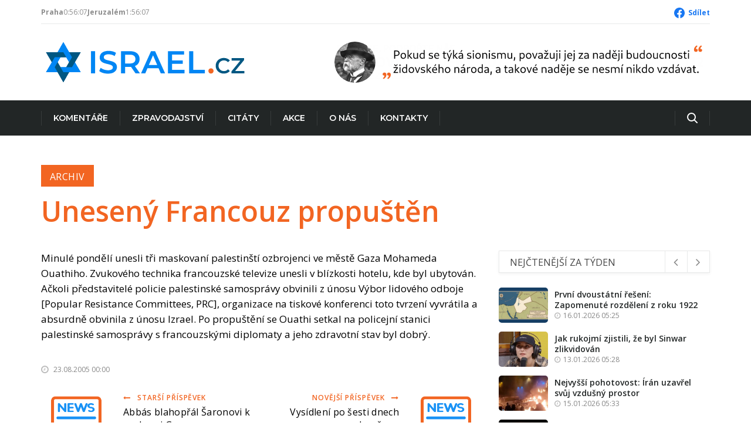

--- FILE ---
content_type: text/html; charset=UTF-8
request_url: https://www.israel.cz/2005/08/uneseny-francouz-propusten/
body_size: 18840
content:
<!DOCTYPE html>
<html class="no-js" lang="cs" xmlns:og="http://opengraphprotocol.org/schema/" xmlns:fb="http://www.facebook.com/2008/fbml">
	<head>
		<meta charset="UTF-8">
		<meta name="viewport" content="width=device-width, initial-scale=1.0" >
		<link rel="profile" href="https://gmpg.org/xfn/11">
		<title>Israel.cz &#8211; Unesený Francouz propuštěn</title>
<meta name='robots' content='max-image-preview:large' />
<link rel="alternate" type="application/rss+xml" title="Israel.cz &raquo; RSS zdroj" href="https://www.israel.cz/feed/" />
<link rel="alternate" type="application/rss+xml" title="Israel.cz &raquo; RSS komentářů" href="https://www.israel.cz/comments/feed/" />
<link rel="alternate" type="application/rss+xml" title="Israel.cz &raquo; RSS komentářů pro Unesený Francouz propuštěn" href="https://www.israel.cz/2005/08/uneseny-francouz-propusten/feed/" />
<link rel="alternate" title="oEmbed (JSON)" type="application/json+oembed" href="https://www.israel.cz/wp-json/oembed/1.0/embed?url=https%3A%2F%2Fwww.israel.cz%2F2005%2F08%2Funeseny-francouz-propusten%2F" />
<link rel="alternate" title="oEmbed (XML)" type="text/xml+oembed" href="https://www.israel.cz/wp-json/oembed/1.0/embed?url=https%3A%2F%2Fwww.israel.cz%2F2005%2F08%2Funeseny-francouz-propusten%2F&#038;format=xml" />
<style id='wp-img-auto-sizes-contain-inline-css'>
img:is([sizes=auto i],[sizes^="auto," i]){contain-intrinsic-size:3000px 1500px}
/*# sourceURL=wp-img-auto-sizes-contain-inline-css */
</style>
<link rel='stylesheet' id='dashicons-css' href='https://www.israel.cz/wp-includes/css/dashicons.min.css?ver=6.9' media='all' />
<link rel='stylesheet' id='post-views-counter-frontend-css' href='https://www.israel.cz/wp-content/plugins/post-views-counter/css/frontend.css?ver=1.7.0' media='all' />
<style id='wp-emoji-styles-inline-css'>

	img.wp-smiley, img.emoji {
		display: inline !important;
		border: none !important;
		box-shadow: none !important;
		height: 1em !important;
		width: 1em !important;
		margin: 0 0.07em !important;
		vertical-align: -0.1em !important;
		background: none !important;
		padding: 0 !important;
	}
/*# sourceURL=wp-emoji-styles-inline-css */
</style>
<style id='wp-block-library-inline-css'>
:root{--wp-block-synced-color:#7a00df;--wp-block-synced-color--rgb:122,0,223;--wp-bound-block-color:var(--wp-block-synced-color);--wp-editor-canvas-background:#ddd;--wp-admin-theme-color:#007cba;--wp-admin-theme-color--rgb:0,124,186;--wp-admin-theme-color-darker-10:#006ba1;--wp-admin-theme-color-darker-10--rgb:0,107,160.5;--wp-admin-theme-color-darker-20:#005a87;--wp-admin-theme-color-darker-20--rgb:0,90,135;--wp-admin-border-width-focus:2px}@media (min-resolution:192dpi){:root{--wp-admin-border-width-focus:1.5px}}.wp-element-button{cursor:pointer}:root .has-very-light-gray-background-color{background-color:#eee}:root .has-very-dark-gray-background-color{background-color:#313131}:root .has-very-light-gray-color{color:#eee}:root .has-very-dark-gray-color{color:#313131}:root .has-vivid-green-cyan-to-vivid-cyan-blue-gradient-background{background:linear-gradient(135deg,#00d084,#0693e3)}:root .has-purple-crush-gradient-background{background:linear-gradient(135deg,#34e2e4,#4721fb 50%,#ab1dfe)}:root .has-hazy-dawn-gradient-background{background:linear-gradient(135deg,#faaca8,#dad0ec)}:root .has-subdued-olive-gradient-background{background:linear-gradient(135deg,#fafae1,#67a671)}:root .has-atomic-cream-gradient-background{background:linear-gradient(135deg,#fdd79a,#004a59)}:root .has-nightshade-gradient-background{background:linear-gradient(135deg,#330968,#31cdcf)}:root .has-midnight-gradient-background{background:linear-gradient(135deg,#020381,#2874fc)}:root{--wp--preset--font-size--normal:16px;--wp--preset--font-size--huge:42px}.has-regular-font-size{font-size:1em}.has-larger-font-size{font-size:2.625em}.has-normal-font-size{font-size:var(--wp--preset--font-size--normal)}.has-huge-font-size{font-size:var(--wp--preset--font-size--huge)}.has-text-align-center{text-align:center}.has-text-align-left{text-align:left}.has-text-align-right{text-align:right}.has-fit-text{white-space:nowrap!important}#end-resizable-editor-section{display:none}.aligncenter{clear:both}.items-justified-left{justify-content:flex-start}.items-justified-center{justify-content:center}.items-justified-right{justify-content:flex-end}.items-justified-space-between{justify-content:space-between}.screen-reader-text{border:0;clip-path:inset(50%);height:1px;margin:-1px;overflow:hidden;padding:0;position:absolute;width:1px;word-wrap:normal!important}.screen-reader-text:focus{background-color:#ddd;clip-path:none;color:#444;display:block;font-size:1em;height:auto;left:5px;line-height:normal;padding:15px 23px 14px;text-decoration:none;top:5px;width:auto;z-index:100000}html :where(.has-border-color){border-style:solid}html :where([style*=border-top-color]){border-top-style:solid}html :where([style*=border-right-color]){border-right-style:solid}html :where([style*=border-bottom-color]){border-bottom-style:solid}html :where([style*=border-left-color]){border-left-style:solid}html :where([style*=border-width]){border-style:solid}html :where([style*=border-top-width]){border-top-style:solid}html :where([style*=border-right-width]){border-right-style:solid}html :where([style*=border-bottom-width]){border-bottom-style:solid}html :where([style*=border-left-width]){border-left-style:solid}html :where(img[class*=wp-image-]){height:auto;max-width:100%}:where(figure){margin:0 0 1em}html :where(.is-position-sticky){--wp-admin--admin-bar--position-offset:var(--wp-admin--admin-bar--height,0px)}@media screen and (max-width:600px){html :where(.is-position-sticky){--wp-admin--admin-bar--position-offset:0px}}

/*# sourceURL=wp-block-library-inline-css */
</style><style id='wp-block-image-inline-css'>
.wp-block-image>a,.wp-block-image>figure>a{display:inline-block}.wp-block-image img{box-sizing:border-box;height:auto;max-width:100%;vertical-align:bottom}@media not (prefers-reduced-motion){.wp-block-image img.hide{visibility:hidden}.wp-block-image img.show{animation:show-content-image .4s}}.wp-block-image[style*=border-radius] img,.wp-block-image[style*=border-radius]>a{border-radius:inherit}.wp-block-image.has-custom-border img{box-sizing:border-box}.wp-block-image.aligncenter{text-align:center}.wp-block-image.alignfull>a,.wp-block-image.alignwide>a{width:100%}.wp-block-image.alignfull img,.wp-block-image.alignwide img{height:auto;width:100%}.wp-block-image .aligncenter,.wp-block-image .alignleft,.wp-block-image .alignright,.wp-block-image.aligncenter,.wp-block-image.alignleft,.wp-block-image.alignright{display:table}.wp-block-image .aligncenter>figcaption,.wp-block-image .alignleft>figcaption,.wp-block-image .alignright>figcaption,.wp-block-image.aligncenter>figcaption,.wp-block-image.alignleft>figcaption,.wp-block-image.alignright>figcaption{caption-side:bottom;display:table-caption}.wp-block-image .alignleft{float:left;margin:.5em 1em .5em 0}.wp-block-image .alignright{float:right;margin:.5em 0 .5em 1em}.wp-block-image .aligncenter{margin-left:auto;margin-right:auto}.wp-block-image :where(figcaption){margin-bottom:1em;margin-top:.5em}.wp-block-image.is-style-circle-mask img{border-radius:9999px}@supports ((-webkit-mask-image:none) or (mask-image:none)) or (-webkit-mask-image:none){.wp-block-image.is-style-circle-mask img{border-radius:0;-webkit-mask-image:url('data:image/svg+xml;utf8,<svg viewBox="0 0 100 100" xmlns="http://www.w3.org/2000/svg"><circle cx="50" cy="50" r="50"/></svg>');mask-image:url('data:image/svg+xml;utf8,<svg viewBox="0 0 100 100" xmlns="http://www.w3.org/2000/svg"><circle cx="50" cy="50" r="50"/></svg>');mask-mode:alpha;-webkit-mask-position:center;mask-position:center;-webkit-mask-repeat:no-repeat;mask-repeat:no-repeat;-webkit-mask-size:contain;mask-size:contain}}:root :where(.wp-block-image.is-style-rounded img,.wp-block-image .is-style-rounded img){border-radius:9999px}.wp-block-image figure{margin:0}.wp-lightbox-container{display:flex;flex-direction:column;position:relative}.wp-lightbox-container img{cursor:zoom-in}.wp-lightbox-container img:hover+button{opacity:1}.wp-lightbox-container button{align-items:center;backdrop-filter:blur(16px) saturate(180%);background-color:#5a5a5a40;border:none;border-radius:4px;cursor:zoom-in;display:flex;height:20px;justify-content:center;opacity:0;padding:0;position:absolute;right:16px;text-align:center;top:16px;width:20px;z-index:100}@media not (prefers-reduced-motion){.wp-lightbox-container button{transition:opacity .2s ease}}.wp-lightbox-container button:focus-visible{outline:3px auto #5a5a5a40;outline:3px auto -webkit-focus-ring-color;outline-offset:3px}.wp-lightbox-container button:hover{cursor:pointer;opacity:1}.wp-lightbox-container button:focus{opacity:1}.wp-lightbox-container button:focus,.wp-lightbox-container button:hover,.wp-lightbox-container button:not(:hover):not(:active):not(.has-background){background-color:#5a5a5a40;border:none}.wp-lightbox-overlay{box-sizing:border-box;cursor:zoom-out;height:100vh;left:0;overflow:hidden;position:fixed;top:0;visibility:hidden;width:100%;z-index:100000}.wp-lightbox-overlay .close-button{align-items:center;cursor:pointer;display:flex;justify-content:center;min-height:40px;min-width:40px;padding:0;position:absolute;right:calc(env(safe-area-inset-right) + 16px);top:calc(env(safe-area-inset-top) + 16px);z-index:5000000}.wp-lightbox-overlay .close-button:focus,.wp-lightbox-overlay .close-button:hover,.wp-lightbox-overlay .close-button:not(:hover):not(:active):not(.has-background){background:none;border:none}.wp-lightbox-overlay .lightbox-image-container{height:var(--wp--lightbox-container-height);left:50%;overflow:hidden;position:absolute;top:50%;transform:translate(-50%,-50%);transform-origin:top left;width:var(--wp--lightbox-container-width);z-index:9999999999}.wp-lightbox-overlay .wp-block-image{align-items:center;box-sizing:border-box;display:flex;height:100%;justify-content:center;margin:0;position:relative;transform-origin:0 0;width:100%;z-index:3000000}.wp-lightbox-overlay .wp-block-image img{height:var(--wp--lightbox-image-height);min-height:var(--wp--lightbox-image-height);min-width:var(--wp--lightbox-image-width);width:var(--wp--lightbox-image-width)}.wp-lightbox-overlay .wp-block-image figcaption{display:none}.wp-lightbox-overlay button{background:none;border:none}.wp-lightbox-overlay .scrim{background-color:#fff;height:100%;opacity:.9;position:absolute;width:100%;z-index:2000000}.wp-lightbox-overlay.active{visibility:visible}@media not (prefers-reduced-motion){.wp-lightbox-overlay.active{animation:turn-on-visibility .25s both}.wp-lightbox-overlay.active img{animation:turn-on-visibility .35s both}.wp-lightbox-overlay.show-closing-animation:not(.active){animation:turn-off-visibility .35s both}.wp-lightbox-overlay.show-closing-animation:not(.active) img{animation:turn-off-visibility .25s both}.wp-lightbox-overlay.zoom.active{animation:none;opacity:1;visibility:visible}.wp-lightbox-overlay.zoom.active .lightbox-image-container{animation:lightbox-zoom-in .4s}.wp-lightbox-overlay.zoom.active .lightbox-image-container img{animation:none}.wp-lightbox-overlay.zoom.active .scrim{animation:turn-on-visibility .4s forwards}.wp-lightbox-overlay.zoom.show-closing-animation:not(.active){animation:none}.wp-lightbox-overlay.zoom.show-closing-animation:not(.active) .lightbox-image-container{animation:lightbox-zoom-out .4s}.wp-lightbox-overlay.zoom.show-closing-animation:not(.active) .lightbox-image-container img{animation:none}.wp-lightbox-overlay.zoom.show-closing-animation:not(.active) .scrim{animation:turn-off-visibility .4s forwards}}@keyframes show-content-image{0%{visibility:hidden}99%{visibility:hidden}to{visibility:visible}}@keyframes turn-on-visibility{0%{opacity:0}to{opacity:1}}@keyframes turn-off-visibility{0%{opacity:1;visibility:visible}99%{opacity:0;visibility:visible}to{opacity:0;visibility:hidden}}@keyframes lightbox-zoom-in{0%{transform:translate(calc((-100vw + var(--wp--lightbox-scrollbar-width))/2 + var(--wp--lightbox-initial-left-position)),calc(-50vh + var(--wp--lightbox-initial-top-position))) scale(var(--wp--lightbox-scale))}to{transform:translate(-50%,-50%) scale(1)}}@keyframes lightbox-zoom-out{0%{transform:translate(-50%,-50%) scale(1);visibility:visible}99%{visibility:visible}to{transform:translate(calc((-100vw + var(--wp--lightbox-scrollbar-width))/2 + var(--wp--lightbox-initial-left-position)),calc(-50vh + var(--wp--lightbox-initial-top-position))) scale(var(--wp--lightbox-scale));visibility:hidden}}
/*# sourceURL=https://www.israel.cz/wp-includes/blocks/image/style.min.css */
</style>
<style id='wp-block-columns-inline-css'>
.wp-block-columns{box-sizing:border-box;display:flex;flex-wrap:wrap!important}@media (min-width:782px){.wp-block-columns{flex-wrap:nowrap!important}}.wp-block-columns{align-items:normal!important}.wp-block-columns.are-vertically-aligned-top{align-items:flex-start}.wp-block-columns.are-vertically-aligned-center{align-items:center}.wp-block-columns.are-vertically-aligned-bottom{align-items:flex-end}@media (max-width:781px){.wp-block-columns:not(.is-not-stacked-on-mobile)>.wp-block-column{flex-basis:100%!important}}@media (min-width:782px){.wp-block-columns:not(.is-not-stacked-on-mobile)>.wp-block-column{flex-basis:0;flex-grow:1}.wp-block-columns:not(.is-not-stacked-on-mobile)>.wp-block-column[style*=flex-basis]{flex-grow:0}}.wp-block-columns.is-not-stacked-on-mobile{flex-wrap:nowrap!important}.wp-block-columns.is-not-stacked-on-mobile>.wp-block-column{flex-basis:0;flex-grow:1}.wp-block-columns.is-not-stacked-on-mobile>.wp-block-column[style*=flex-basis]{flex-grow:0}:where(.wp-block-columns){margin-bottom:1.75em}:where(.wp-block-columns.has-background){padding:1.25em 2.375em}.wp-block-column{flex-grow:1;min-width:0;overflow-wrap:break-word;word-break:break-word}.wp-block-column.is-vertically-aligned-top{align-self:flex-start}.wp-block-column.is-vertically-aligned-center{align-self:center}.wp-block-column.is-vertically-aligned-bottom{align-self:flex-end}.wp-block-column.is-vertically-aligned-stretch{align-self:stretch}.wp-block-column.is-vertically-aligned-bottom,.wp-block-column.is-vertically-aligned-center,.wp-block-column.is-vertically-aligned-top{width:100%}
/*# sourceURL=https://www.israel.cz/wp-includes/blocks/columns/style.min.css */
</style>
<style id='wp-block-group-inline-css'>
.wp-block-group{box-sizing:border-box}:where(.wp-block-group.wp-block-group-is-layout-constrained){position:relative}
/*# sourceURL=https://www.israel.cz/wp-includes/blocks/group/style.min.css */
</style>
<style id='wp-block-paragraph-inline-css'>
.is-small-text{font-size:.875em}.is-regular-text{font-size:1em}.is-large-text{font-size:2.25em}.is-larger-text{font-size:3em}.has-drop-cap:not(:focus):first-letter{float:left;font-size:8.4em;font-style:normal;font-weight:100;line-height:.68;margin:.05em .1em 0 0;text-transform:uppercase}body.rtl .has-drop-cap:not(:focus):first-letter{float:none;margin-left:.1em}p.has-drop-cap.has-background{overflow:hidden}:root :where(p.has-background){padding:1.25em 2.375em}:where(p.has-text-color:not(.has-link-color)) a{color:inherit}p.has-text-align-left[style*="writing-mode:vertical-lr"],p.has-text-align-right[style*="writing-mode:vertical-rl"]{rotate:180deg}
/*# sourceURL=https://www.israel.cz/wp-includes/blocks/paragraph/style.min.css */
</style>
<style id='global-styles-inline-css'>
:root{--wp--preset--aspect-ratio--square: 1;--wp--preset--aspect-ratio--4-3: 4/3;--wp--preset--aspect-ratio--3-4: 3/4;--wp--preset--aspect-ratio--3-2: 3/2;--wp--preset--aspect-ratio--2-3: 2/3;--wp--preset--aspect-ratio--16-9: 16/9;--wp--preset--aspect-ratio--9-16: 9/16;--wp--preset--color--black: #000000;--wp--preset--color--cyan-bluish-gray: #abb8c3;--wp--preset--color--white: #ffffff;--wp--preset--color--pale-pink: #f78da7;--wp--preset--color--vivid-red: #cf2e2e;--wp--preset--color--luminous-vivid-orange: #ff6900;--wp--preset--color--luminous-vivid-amber: #fcb900;--wp--preset--color--light-green-cyan: #7bdcb5;--wp--preset--color--vivid-green-cyan: #00d084;--wp--preset--color--pale-cyan-blue: #8ed1fc;--wp--preset--color--vivid-cyan-blue: #0693e3;--wp--preset--color--vivid-purple: #9b51e0;--wp--preset--color--accent: #cd2653;--wp--preset--color--primary: #000000;--wp--preset--color--secondary: #6d6d6d;--wp--preset--color--subtle-background: #dcd7ca;--wp--preset--color--background: #f5efe0;--wp--preset--gradient--vivid-cyan-blue-to-vivid-purple: linear-gradient(135deg,rgb(6,147,227) 0%,rgb(155,81,224) 100%);--wp--preset--gradient--light-green-cyan-to-vivid-green-cyan: linear-gradient(135deg,rgb(122,220,180) 0%,rgb(0,208,130) 100%);--wp--preset--gradient--luminous-vivid-amber-to-luminous-vivid-orange: linear-gradient(135deg,rgb(252,185,0) 0%,rgb(255,105,0) 100%);--wp--preset--gradient--luminous-vivid-orange-to-vivid-red: linear-gradient(135deg,rgb(255,105,0) 0%,rgb(207,46,46) 100%);--wp--preset--gradient--very-light-gray-to-cyan-bluish-gray: linear-gradient(135deg,rgb(238,238,238) 0%,rgb(169,184,195) 100%);--wp--preset--gradient--cool-to-warm-spectrum: linear-gradient(135deg,rgb(74,234,220) 0%,rgb(151,120,209) 20%,rgb(207,42,186) 40%,rgb(238,44,130) 60%,rgb(251,105,98) 80%,rgb(254,248,76) 100%);--wp--preset--gradient--blush-light-purple: linear-gradient(135deg,rgb(255,206,236) 0%,rgb(152,150,240) 100%);--wp--preset--gradient--blush-bordeaux: linear-gradient(135deg,rgb(254,205,165) 0%,rgb(254,45,45) 50%,rgb(107,0,62) 100%);--wp--preset--gradient--luminous-dusk: linear-gradient(135deg,rgb(255,203,112) 0%,rgb(199,81,192) 50%,rgb(65,88,208) 100%);--wp--preset--gradient--pale-ocean: linear-gradient(135deg,rgb(255,245,203) 0%,rgb(182,227,212) 50%,rgb(51,167,181) 100%);--wp--preset--gradient--electric-grass: linear-gradient(135deg,rgb(202,248,128) 0%,rgb(113,206,126) 100%);--wp--preset--gradient--midnight: linear-gradient(135deg,rgb(2,3,129) 0%,rgb(40,116,252) 100%);--wp--preset--font-size--small: 18px;--wp--preset--font-size--medium: 20px;--wp--preset--font-size--large: 26.25px;--wp--preset--font-size--x-large: 42px;--wp--preset--font-size--normal: 21px;--wp--preset--font-size--larger: 32px;--wp--preset--spacing--20: 0.44rem;--wp--preset--spacing--30: 0.67rem;--wp--preset--spacing--40: 1rem;--wp--preset--spacing--50: 1.5rem;--wp--preset--spacing--60: 2.25rem;--wp--preset--spacing--70: 3.38rem;--wp--preset--spacing--80: 5.06rem;--wp--preset--shadow--natural: 6px 6px 9px rgba(0, 0, 0, 0.2);--wp--preset--shadow--deep: 12px 12px 50px rgba(0, 0, 0, 0.4);--wp--preset--shadow--sharp: 6px 6px 0px rgba(0, 0, 0, 0.2);--wp--preset--shadow--outlined: 6px 6px 0px -3px rgb(255, 255, 255), 6px 6px rgb(0, 0, 0);--wp--preset--shadow--crisp: 6px 6px 0px rgb(0, 0, 0);}:where(.is-layout-flex){gap: 0.5em;}:where(.is-layout-grid){gap: 0.5em;}body .is-layout-flex{display: flex;}.is-layout-flex{flex-wrap: wrap;align-items: center;}.is-layout-flex > :is(*, div){margin: 0;}body .is-layout-grid{display: grid;}.is-layout-grid > :is(*, div){margin: 0;}:where(.wp-block-columns.is-layout-flex){gap: 2em;}:where(.wp-block-columns.is-layout-grid){gap: 2em;}:where(.wp-block-post-template.is-layout-flex){gap: 1.25em;}:where(.wp-block-post-template.is-layout-grid){gap: 1.25em;}.has-black-color{color: var(--wp--preset--color--black) !important;}.has-cyan-bluish-gray-color{color: var(--wp--preset--color--cyan-bluish-gray) !important;}.has-white-color{color: var(--wp--preset--color--white) !important;}.has-pale-pink-color{color: var(--wp--preset--color--pale-pink) !important;}.has-vivid-red-color{color: var(--wp--preset--color--vivid-red) !important;}.has-luminous-vivid-orange-color{color: var(--wp--preset--color--luminous-vivid-orange) !important;}.has-luminous-vivid-amber-color{color: var(--wp--preset--color--luminous-vivid-amber) !important;}.has-light-green-cyan-color{color: var(--wp--preset--color--light-green-cyan) !important;}.has-vivid-green-cyan-color{color: var(--wp--preset--color--vivid-green-cyan) !important;}.has-pale-cyan-blue-color{color: var(--wp--preset--color--pale-cyan-blue) !important;}.has-vivid-cyan-blue-color{color: var(--wp--preset--color--vivid-cyan-blue) !important;}.has-vivid-purple-color{color: var(--wp--preset--color--vivid-purple) !important;}.has-black-background-color{background-color: var(--wp--preset--color--black) !important;}.has-cyan-bluish-gray-background-color{background-color: var(--wp--preset--color--cyan-bluish-gray) !important;}.has-white-background-color{background-color: var(--wp--preset--color--white) !important;}.has-pale-pink-background-color{background-color: var(--wp--preset--color--pale-pink) !important;}.has-vivid-red-background-color{background-color: var(--wp--preset--color--vivid-red) !important;}.has-luminous-vivid-orange-background-color{background-color: var(--wp--preset--color--luminous-vivid-orange) !important;}.has-luminous-vivid-amber-background-color{background-color: var(--wp--preset--color--luminous-vivid-amber) !important;}.has-light-green-cyan-background-color{background-color: var(--wp--preset--color--light-green-cyan) !important;}.has-vivid-green-cyan-background-color{background-color: var(--wp--preset--color--vivid-green-cyan) !important;}.has-pale-cyan-blue-background-color{background-color: var(--wp--preset--color--pale-cyan-blue) !important;}.has-vivid-cyan-blue-background-color{background-color: var(--wp--preset--color--vivid-cyan-blue) !important;}.has-vivid-purple-background-color{background-color: var(--wp--preset--color--vivid-purple) !important;}.has-black-border-color{border-color: var(--wp--preset--color--black) !important;}.has-cyan-bluish-gray-border-color{border-color: var(--wp--preset--color--cyan-bluish-gray) !important;}.has-white-border-color{border-color: var(--wp--preset--color--white) !important;}.has-pale-pink-border-color{border-color: var(--wp--preset--color--pale-pink) !important;}.has-vivid-red-border-color{border-color: var(--wp--preset--color--vivid-red) !important;}.has-luminous-vivid-orange-border-color{border-color: var(--wp--preset--color--luminous-vivid-orange) !important;}.has-luminous-vivid-amber-border-color{border-color: var(--wp--preset--color--luminous-vivid-amber) !important;}.has-light-green-cyan-border-color{border-color: var(--wp--preset--color--light-green-cyan) !important;}.has-vivid-green-cyan-border-color{border-color: var(--wp--preset--color--vivid-green-cyan) !important;}.has-pale-cyan-blue-border-color{border-color: var(--wp--preset--color--pale-cyan-blue) !important;}.has-vivid-cyan-blue-border-color{border-color: var(--wp--preset--color--vivid-cyan-blue) !important;}.has-vivid-purple-border-color{border-color: var(--wp--preset--color--vivid-purple) !important;}.has-vivid-cyan-blue-to-vivid-purple-gradient-background{background: var(--wp--preset--gradient--vivid-cyan-blue-to-vivid-purple) !important;}.has-light-green-cyan-to-vivid-green-cyan-gradient-background{background: var(--wp--preset--gradient--light-green-cyan-to-vivid-green-cyan) !important;}.has-luminous-vivid-amber-to-luminous-vivid-orange-gradient-background{background: var(--wp--preset--gradient--luminous-vivid-amber-to-luminous-vivid-orange) !important;}.has-luminous-vivid-orange-to-vivid-red-gradient-background{background: var(--wp--preset--gradient--luminous-vivid-orange-to-vivid-red) !important;}.has-very-light-gray-to-cyan-bluish-gray-gradient-background{background: var(--wp--preset--gradient--very-light-gray-to-cyan-bluish-gray) !important;}.has-cool-to-warm-spectrum-gradient-background{background: var(--wp--preset--gradient--cool-to-warm-spectrum) !important;}.has-blush-light-purple-gradient-background{background: var(--wp--preset--gradient--blush-light-purple) !important;}.has-blush-bordeaux-gradient-background{background: var(--wp--preset--gradient--blush-bordeaux) !important;}.has-luminous-dusk-gradient-background{background: var(--wp--preset--gradient--luminous-dusk) !important;}.has-pale-ocean-gradient-background{background: var(--wp--preset--gradient--pale-ocean) !important;}.has-electric-grass-gradient-background{background: var(--wp--preset--gradient--electric-grass) !important;}.has-midnight-gradient-background{background: var(--wp--preset--gradient--midnight) !important;}.has-small-font-size{font-size: var(--wp--preset--font-size--small) !important;}.has-medium-font-size{font-size: var(--wp--preset--font-size--medium) !important;}.has-large-font-size{font-size: var(--wp--preset--font-size--large) !important;}.has-x-large-font-size{font-size: var(--wp--preset--font-size--x-large) !important;}
:where(.wp-block-columns.is-layout-flex){gap: 2em;}:where(.wp-block-columns.is-layout-grid){gap: 2em;}
/*# sourceURL=global-styles-inline-css */
</style>
<style id='core-block-supports-inline-css'>
.wp-container-core-columns-is-layout-9d6595d7{flex-wrap:nowrap;}.wp-container-core-group-is-layout-4b2eccd6{flex-direction:column;align-items:center;}
/*# sourceURL=core-block-supports-inline-css */
</style>

<style id='classic-theme-styles-inline-css'>
/*! This file is auto-generated */
.wp-block-button__link{color:#fff;background-color:#32373c;border-radius:9999px;box-shadow:none;text-decoration:none;padding:calc(.667em + 2px) calc(1.333em + 2px);font-size:1.125em}.wp-block-file__button{background:#32373c;color:#fff;text-decoration:none}
/*# sourceURL=/wp-includes/css/classic-themes.min.css */
</style>
<link rel='stylesheet' id='bootstrap-style-css' href='https://www.israel.cz/wp-content/themes/israelcz/css/bootstrap.min.css?ver=6.9' media='all' />
<link rel='stylesheet' id='font-awesome-style-css' href='https://www.israel.cz/wp-content/themes/israelcz/css/font-awesome.min.css?ver=6.9' media='all' />
<link rel='stylesheet' id='icofont-style-css' href='https://www.israel.cz/wp-content/themes/israelcz/css/icofont.css?ver=6.9' media='all' />
<link rel='stylesheet' id='israelcz-style-css' href='https://www.israel.cz/wp-content/themes/israelcz/style.css?ver=6.9' media='all' />
<link rel='stylesheet' id='typography-style-css' href='https://www.israel.cz/wp-content/themes/israelcz/css/typography.css?ver=6.9' media='all' />
<link rel='stylesheet' id='responsive-style-css' href='https://www.israel.cz/wp-content/themes/israelcz/css/responsive.css?ver=6.9' media='all' />
<link rel='stylesheet' id='banner-style-css' href='https://www.israel.cz/wp-content/themes/israelcz/new/banner.css?ver=6.9' media='all' />
<link rel='stylesheet' id='carousel-style-css' href='https://www.israel.cz/wp-content/themes/israelcz/new/carousel.css?ver=6.9' media='all' />
<link rel='stylesheet' id='lightbox-style-css' href='https://www.israel.cz/wp-content/themes/israelcz/new/lightbox.css?ver=6.9' media='all' />
<link rel='stylesheet' id='style-css' href='https://www.israel.cz/wp-content/themes/israelcz/new/style.css?ver=6.9' media='all' />
<link rel='stylesheet' id='nav-main-style-css' href='https://www.israel.cz/wp-content/themes/israelcz/new/nav-main.css?ver=6.9' media='all' />
<script id="post-views-counter-frontend-js-before">
var pvcArgsFrontend = {"mode":"rest_api","postID":2878,"requestURL":"https:\/\/www.israel.cz\/wp-json\/post-views-counter\/view-post\/2878","nonce":"0697d4dbf5","dataStorage":"cookies","multisite":false,"path":"\/","domain":""};

//# sourceURL=post-views-counter-frontend-js-before
</script>
<script src="https://www.israel.cz/wp-content/plugins/post-views-counter/js/frontend.js?ver=1.7.0" id="post-views-counter-frontend-js"></script>
<link rel="https://api.w.org/" href="https://www.israel.cz/wp-json/" /><link rel="alternate" title="JSON" type="application/json" href="https://www.israel.cz/wp-json/wp/v2/posts/2878" /><link rel="EditURI" type="application/rsd+xml" title="RSD" href="https://www.israel.cz/xmlrpc.php?rsd" />
<meta name="generator" content="WordPress 6.9" />
<link rel="canonical" href="https://www.israel.cz/2005/08/uneseny-francouz-propusten/" />
<link rel='shortlink' href='https://www.israel.cz/?p=2878' />
	<script>document.documentElement.className = document.documentElement.className.replace( 'no-js', 'js' );</script>
	<meta property="og:title" content="Unesený Francouz propuštěn" /><meta property="og:description" content="Minulé pondělí unesli tři maskovaní palestinští ozbrojenci ve městě Gaza Mohameda Ouathiho. Zvukového technika francouzské televize unesli v blízkosti hotelu, kde byl ubytován. Ačkoli představitelé policie palestinské samosprávy obvinili z únosu Výbor lidového odboje [Popular Resistance Committees, PRC], organizace na tiskové konferenci toto tvrzení vyvrátila a absurdně obvinila z únosu Izrael. Po propuštění se Ouathi [&hellip;]" /><meta property="og:type" content="article" /><meta property="og:url" content="https://www.israel.cz/2005/08/uneseny-francouz-propusten/" /><meta property="og:site_name" content="Israel.cz" /><meta property="og:image" content="https://www.israel.cz/wp-content/themes/israelcz/assets/images/logo-og.png" /><meta name="twitter:card" content="summary" /><meta property="fb:app_id" content="240586593147949" /><link rel="icon" href="https://www.israel.cz/wp-content/uploads/2023/01/favicon.ico" sizes="32x32" />
<link rel="icon" href="https://www.israel.cz/wp-content/uploads/2023/01/favicon.ico" sizes="192x192" />
<link rel="apple-touch-icon" href="https://www.israel.cz/wp-content/uploads/2023/01/favicon.ico" />
<meta name="msapplication-TileImage" content="https://www.israel.cz/wp-content/uploads/2023/01/favicon.ico" />
		<style id="wp-custom-css">
			.leaflet-control-attribution {
	display: none;
}

.leaflet-bottom, .leaflet-top {
	z-index: 999 !important;
}		</style>
				<!-- Google tag (gtag.js) -->
		<script async src="https://www.googletagmanager.com/gtag/js?id=G-8GFHCY8GPL"></script>
		<script>
			window.dataLayer = window.dataLayer || [];
			function gtag(){dataLayer.push(arguments);}
			gtag('js', new Date());
			gtag('config', 'G-8GFHCY8GPL'); // UA-112955364-1
		</script>
	</head>
	<body class="wp-singular post-template-default single single-post postid-2878 single-format-standard wp-embed-responsive wp-theme-israelcz singular enable-search-modal missing-post-thumbnail has-single-pagination showing-comments show-avatars footer-top-hidden">
		<a class="skip-link screen-reader-text" href="#site-content">Skip to the content</a>				<header class="info">
			<div class="container2">
				<div class="location-info">
					<span class="item">
						<strong>Praha</strong>
						<span data-time-display="Europe/Prague"></span>
						<span data-temp-display="50.09,14.42"></span>
					</span>
					<span class="item">
						<strong>Jeruzalém</strong>
						<span data-time-display="Asia/Jerusalem"></span>
						<span data-temp-display="31.77,35.22"></span>
					</span>
				</div>
				<div class="social-links">
					<a class="facebook" href="https://www.facebook.com/sharer/sharer.php?u=https%3A%2F%2Fwww.israel.cz%2Flang_cs%2Faktualita%2F10%2F3849%2F" target="_blank" title="Sdílet na Facebooku" onclick="javascript:window.open(this.href, '', 'menubar=no,toolbar=no,resizable=yes,scrollbars=yes,height=300,width=600'); return false;">
						Sdílet
					</a>
				</div>
			</div>
		</header>
		<header class="main">
			<div class="container2">
				<div class="logo">
					<a href="/"><img src="https://www.israel.cz/wp-content/themes/israelcz/assets/images/logo.svg" alt="israel.cz"></a>
				</div>
				<div class="banner header">
					<ul><li><a href="https://www.israel.cz/2016/12/pokud-se-tyka-sionismu-povazuji-jej-za-nadeji-budoucnosti-zidovskeho-naroda-a-takove-nadeje-se-nesmi-nikdo-vzdavat/"><img width="1" height="1" src="https://www.israel.cz/wp-content/uploads/2016/12/banner-masaryk-nadeje.svg" class="attachment-728x90 size-728x90" alt="" decoding="async" /></a></li><li><a href="https://www.israel.cz/2011/12/kazdym-zpusobem-je-mne-sionismus-jako-vec-charakteru-sympaticky-ma-v-sobe-potenci-vule/"><img width="1" height="1" src="https://www.israel.cz/wp-content/uploads/2011/12/banner-masaryk-charakter.svg" class="attachment-728x90 size-728x90" alt="" decoding="async" /></a></li><li><a href="https://www.israel.cz/2010/12/ps-cr-vyzyva-vladu-aby-se-zasazovala-o-respektovani-jeruzalema-coby-hlavniho-mesta-statu-izrael/"><img width="1" height="1" src="https://www.israel.cz/wp-content/uploads/2010/12/banner-pscr-jeruzalem.svg" class="attachment-728x90 size-728x90" alt="" decoding="async" /></a></li><li><a href="https://www.israel.cz/2000/11/povazuji-zrizeni-zidovskeho-statu-v-palestine-za-jedine-mozne-a-spravedlive-reseni-svetove-zidovske-otazky-vubec/"><img width="1" height="1" src="https://www.israel.cz/wp-content/uploads/2000/11/banner-benes-stat.svg" class="attachment-728x90 size-728x90" alt="" decoding="async" /></a></li></ul><script>(() => {const els = [...document.currentScript.previousElementSibling.children];const idx = Math.floor((Date.now() / 10000) % els.length);els.forEach((x, i) => x.toggleAttribute('hidden', idx !== i));})();</script>				</div>
			</div>
		</header>
		<nav class="main" data-pinner>
			<div class="container2">
				<input type="checkbox" id="nav-checkbox" autocomplete="off">
				<label class="nav-button" for="nav-checkbox"><span>Menu</span></label>
				<div class="nav-search" title="Hledat">
					<form role="search" method="get" action="https://www.israel.cz/">
						<input type="text" name="s" placeholder="Hledat" value="" onfocus="this.select()" />
					</form>
				</div>
				<div class="nav-menu">
					<a class="nav-home" title="Domovská stránka" href="/" hidden><img src="https://www.israel.cz/wp-content/themes/israelcz/assets/images/icon.svg" alt="israel.cz"></a>
					<div class="menu-primary-container"><ul id="menu-primary" class="menu"><li id="menu-item-70" class="menu-item menu-item-type-custom menu-item-object-custom menu-item-has-children menu-item-70"><a href="https://www.israel.cz/rubriky/komentare">Komentáře</a><span class="icon"></span>
<ul class="sub-menu">
	<li id="menu-item-65" class="menu-item menu-item-type-taxonomy menu-item-object-category menu-item-65"><a href="https://www.israel.cz/rubriky/komentare/">Komentáře</a></li>
	<li id="menu-item-63" class="menu-item menu-item-type-taxonomy menu-item-object-category menu-item-63"><a href="https://www.israel.cz/rubriky/historie/">Historie</a></li>
	<li id="menu-item-69" class="menu-item menu-item-type-taxonomy menu-item-object-category menu-item-69"><a href="https://www.israel.cz/rubriky/vojenstvi/">Vojenství</a></li>
	<li id="menu-item-68" class="menu-item menu-item-type-taxonomy menu-item-object-category menu-item-68"><a href="https://www.israel.cz/rubriky/veda-a-kultura/">Věda a kultura</a></li>
	<li id="menu-item-67" class="menu-item menu-item-type-taxonomy menu-item-object-category menu-item-67"><a href="https://www.israel.cz/rubriky/obrazy-z-jeruzalema/">Obrazy z Jeruzaléma</a></li>
	<li id="menu-item-64" class="menu-item menu-item-type-taxonomy menu-item-object-category menu-item-64"><a href="https://www.israel.cz/rubriky/izrael-a-zivotni-prostredi/">Životní prostředí</a></li>
</ul>
</li>
<li id="menu-item-71" class="menu-item menu-item-type-custom menu-item-object-custom menu-item-has-children menu-item-71"><a href="https://www.israel.cz/rubriky/aktuality">Zpravodajství</a><span class="icon"></span>
<ul class="sub-menu">
	<li id="menu-item-60" class="menu-item menu-item-type-taxonomy menu-item-object-category menu-item-60"><a href="https://www.israel.cz/rubriky/aktuality/">Aktuality</a></li>
	<li id="menu-item-61" class="menu-item menu-item-type-taxonomy menu-item-object-category current-post-ancestor current-menu-parent current-post-parent menu-item-61"><a href="https://www.israel.cz/rubriky/archiv/">Archiv</a></li>
	<li id="menu-item-28286" class="menu-item menu-item-type-taxonomy menu-item-object-email_category menu-item-28286"><a href="https://www.israel.cz/emaily/zpravodaje/">Zpravodaje</a></li>
	<li id="menu-item-28299" class="menu-item menu-item-type-taxonomy menu-item-object-email_category menu-item-28299"><a href="https://www.israel.cz/emaily/novinky/">Novinky</a></li>
</ul>
</li>
<li id="menu-item-62" class="menu-item menu-item-type-taxonomy menu-item-object-category menu-item-62"><a href="https://www.israel.cz/rubriky/citaty/">Citáty</a></li>
<li id="menu-item-59" class="menu-item menu-item-type-taxonomy menu-item-object-category menu-item-59"><a href="https://www.israel.cz/rubriky/akce/">Akce</a></li>
<li id="menu-item-54" class="menu-item menu-item-type-post_type menu-item-object-page menu-item-has-children menu-item-54"><a href="https://www.israel.cz/o-nas/">O nás</a><span class="icon"></span>
<ul class="sub-menu">
	<li id="menu-item-55" class="menu-item menu-item-type-post_type menu-item-object-page menu-item-55"><a href="https://www.israel.cz/o-nas/podporte-nas/">Podpořte nás</a></li>
</ul>
</li>
<li id="menu-item-56" class="menu-item menu-item-type-post_type menu-item-object-page menu-item-56"><a href="https://www.israel.cz/kontakty/">Kontakty</a></li>
</ul></div>				</div>
			</div>
		</nav>

<main id="site-content">
	
<article class="post-2878 post type-post status-publish format-standard hentry category-archiv" id="post-2878">

	<!-- twich-content area start -->
	<div class="twich-content-area tw-blog-dtls">
		<div class="container">
			
<!-- blog-post slider area start -->
<div class="blog-post-slider">
    <div class="container">
        <div class="row">
            <div class="blg-slider-text">
            	                	<span class="blg-post-cat"><a href="https://www.israel.cz/rubriky/archiv/" rel="category tag">Archiv</a></span>
            	                <!-- <div class="col-md-10 col-md-offset-1 col-sm-12 col-xs-12"> -->
                    <a class="blog-post-title" href="https://www.israel.cz/2005/08/uneseny-francouz-propusten/">Unesený Francouz propuštěn</a>                <!-- </div> -->
            </div>
        </div>
    </div>
    </div>
<!-- blog-post slider area end -->
			<div class="row">
				<!-- left content area start -->
				<div class="col-md-8 col-sm-8">
					<!-- blog post details area start -->
					<div class="blog-post-details">
						<div class="post-inner thin ">
							<div class="entry-content">
								
<p>Minulé pondělí unesli tři maskovaní palestinští ozbrojenci ve městě Gaza Mohameda Ouathiho. Zvukového technika francouzské televize unesli v blízkosti hotelu, kde byl ubytován. Ačkoli představitelé policie palestinské samosprávy obvinili z únosu Výbor lidového odboje [Popular Resistance Committees, PRC], organizace na tiskové konferenci toto tvrzení vyvrátila a absurdně obvinila z únosu Izrael. Po propuštění se Ouathi setkal na policejní stanici palestinské samosprávy s francouzskými diplomaty a jeho zdravotní stav byl dobrý.<br></p>
							</div><!-- .entry-content -->
						</div><!-- .post-inner -->
						<div class="section-inner">
							<div class="lf-post-fback">
								<span><i class="fa fa-clock-o"></i> 23.08.2005 00:00</span>
																							</div>
						</div><!-- .section-inner -->
																			<br>
												
	<div class="post-navigation">
	    <div class="row">
	        <div class="col-md-6 col-sm-12 clearfix">
	        		        		<img src="https://www.israel.cz/wp-content/themes/israelcz/assets/images/ikona-aktuality.png" class="attachment-270x193 size-270x193 wp-post-image" alt="" decoding="async" width="267" height="193">	        		<div class="blg-nav-text">
	        		    <a href="https://www.israel.cz/2005/08/abbas-blahopral-saronovi-k-evakuaci-gazy/" class="nav-link"><i class="fa fa-long-arrow-left"></i>Starší příspěvek</a>
	        		    <a href="https://www.israel.cz/2005/08/abbas-blahopral-saronovi-k-evakuaci-gazy/">Abbás blahopřál Šaronovi k evakuaci Gazy</a>
	        		    <!--<span class="post-views"><i class="fa fa-eye"></i>820</span>-->
	        		</div>
	        			        </div>
	        <div class="col-md-6 col-sm-12 clearfix">
            			            <div class="blg-nav-text right-nav-text">
		                <a href="https://www.israel.cz/2005/08/vysidleni-po-sesti-dnech-ukonceno/" class="nav-link">Novější příspěvek<i class="fa fa-long-arrow-right"></i></a>
		                <a href="https://www.israel.cz/2005/08/vysidleni-po-sesti-dnech-ukonceno/">Vysídlení po šesti dnech ukončeno</a>
		                <!--<span class="post-views"><i class="fa fa-eye"></i>404</span>-->
		            </div>
	        		<img src="https://www.israel.cz/wp-content/themes/israelcz/assets/images/ikona-aktuality.png" class="attachment-270x193 size-270x193 wp-post-image" alt="" decoding="async" width="267" height="193">            			        </div>
	    </div>
	</div>

						</div>
											<div class="post-widgets-wrapper">
							<div class="widget widget_block"><div class="widget-content">
<div class="wp-block-group is-vertical is-content-justification-center is-layout-flex wp-container-core-group-is-layout-4b2eccd6 wp-block-group-is-layout-flex">
<p class="has-text-align-center"><strong>Líbil se Vám článek? Sdílejte ho tedy se svými přáteli! Případně děkujeme za Vaši štědrost…</strong><br><strong>Další možnosti najdete na stránce <a href="https://www.israel.cz/o-nas/podporte-nas/" data-type="page" data-id="32">podpořte nás</a>.</strong></p>



<div class="wp-block-columns is-layout-flex wp-container-core-columns-is-layout-9d6595d7 wp-block-columns-is-layout-flex">
<div class="wp-block-column is-layout-flow wp-block-column-is-layout-flow"><div class="wp-block-image">
<figure class="aligncenter size-full"><img fetchpriority="high" decoding="async" width="528" height="528" src="https://www.israel.cz/wp-content/uploads/2025/08/dar-150.png" alt="" class="wp-image-40215"/><figcaption class="wp-element-caption">150 Kč</figcaption></figure>
</div></div>



<div class="wp-block-column is-layout-flow wp-block-column-is-layout-flow"><div class="wp-block-image">
<figure class="aligncenter size-full"><img decoding="async" width="528" height="528" src="https://www.israel.cz/wp-content/uploads/2025/08/dar-350.png" alt="" class="wp-image-40216"/><figcaption class="wp-element-caption">350 Kč</figcaption></figure>
</div></div>



<div class="wp-block-column is-layout-flow wp-block-column-is-layout-flow"><div class="wp-block-image">
<figure class="aligncenter size-full"><img decoding="async" width="528" height="528" src="https://www.israel.cz/wp-content/uploads/2025/08/dar-1500.png" alt="" class="wp-image-40217"/><figcaption class="wp-element-caption">1500 Kč</figcaption></figure>
</div></div>



<div class="wp-block-column is-layout-flow wp-block-column-is-layout-flow"><div class="wp-block-image">
<figure class="aligncenter size-full"><img loading="lazy" decoding="async" width="528" height="528" src="https://www.israel.cz/wp-content/uploads/2025/08/dar-vlastni.png" alt="" class="wp-image-40218"/><figcaption class="wp-element-caption">Jiná částka</figcaption></figure>
</div></div>
</div>
</div>
</div></div>						</div>
										<!-- blog post details area end -->
											<div class="comments-wrapper section-inner">
							<br>
<div data-width="100%" class="fb-comments" data-href="https://www.israel.cz/lang_cs/aktualita/10/3849/" data-numposts="5"></div>
<script>
	// tempolary FB comments notification
	const fbCommentsDiv = document.querySelector('.fb-comments');
	const showCommentNotice = function () {
		const notice = document.createElement('div');
		notice.style.backgroundColor = '#f1f1f1';
		notice.style.padding = '0.5em 1em';
		notice.appendChild(document.createTextNode('Pro zobrazení komentářů musíte být přihlášeni k Vašemu Facebook účtu. '));
		const infoLink = document.createElement('a');
		infoLink.appendChild(document.createTextNode('Více...'));
		infoLink.href = '#';
		infoLink.onclick = function () {
			while (notice.lastChild) {
				notice.removeChild(notice.lastChild);
			}
			notice.appendChild(document.createTextNode('V souvislosti s aktualizací tzv. sušenkového zákona (ePrivacy Regulation), musíte pro zobrazení komentářů být přihlášeni k Vašemu Facebook účtu a mít povolenu volbu "Naše soubory cookie v jiných aplikacích a webech" na '));
			const fbLink = document.createElement('a');
			fbLink.appendChild(document.createTextNode('https://www.facebook.com/settings/cookie'));
			fbLink.href = 'https://www.facebook.com/settings/cookie';
			notice.appendChild(fbLink);
			notice.appendChild(document.createTextNode('. Komentáře mohou být také blokovány některými blokovači reklam, nebo příliš přísným nastavením ochrany proti sledování v některých prohlížečích.'));
			return false;
		};
		notice.appendChild(infoLink);
		fbCommentsDiv.prepend(notice);
	};
	const monitorFbFrame = function () {
		const fbCommentsFrame = fbCommentsDiv.querySelector('iframe');
		if (!fbCommentsFrame) {
			return;
		}
		fbCommentsDiv.removeEventListener('DOMNodeInserted', monitorFbFrame);
		fbCommentsFrame.onload = function() {
			setTimeout(function () {
				if (fbCommentsFrame.clientHeight < 100) {
					showCommentNotice();
					fbCommentsFrame.closest('span').style.display = 'none';
				}
			}, 100);
		};
	};
	fbCommentsDiv.addEventListener('DOMNodeInserted', monitorFbFrame);
</script>
						</div><!-- .comments-wrapper -->
															</div>
				<!-- left content area end -->
				<!-- right section area start -->
				<div class="col-md-4 col-sm-4">
					<!-- side bar area start -->
					<div class="side-bar">
						<div class="widget widget-most-populer top-bar-slider">
	<div class="section-top-bar" data-cycler="most-readed-articles-1">
					<h4 data-cycler-container>
				Nejčtenější za týden			</h4>
					<h4 data-cycler-container hidden>
				Nejčtenější za měsíc			</h4>
					<h4 data-cycler-container hidden>
				Nejčtenější za rok			</h4>
					<h4 data-cycler-container hidden>
				Nejčtenější články			</h4>
				<div class="nav-buttons" hidden>
			<script>(() => document.currentScript.parentElement.removeAttribute('hidden'))();</script>
			<button data-cycler-select="prev"><i class="fa fa-angle-left"></i></button>
			<button data-cycler-select="next"><i class="fa fa-angle-right"></i></button>
		</div>
	</div>
	<div class="top-bar-slider" data-cycler="most-readed-articles-1">
					<div class="most-slider-item" data-cycler-container>
																		<div class="list-post-item">
						<a class="list-post-item" href="https://www.israel.cz/2026/01/prvni-dvoustatni-reseni-zapomenute-rozdeleni-z-roku-1922/" title="První dvoustátní řešení: Zapomenuté rozdělení z roku 1922">
							<img width="270" height="180" src="https://www.israel.cz/wp-content/uploads/2026/01/01-16-HDRORD.webp" class="attachment-270x193 size-270x193 wp-post-image" alt="" update_post_meta_cache="" decoding="async" loading="lazy" />							<strong>První dvoustátní řešení: Zapomenuté rozdělení z roku 1922</strong>
							<span>
								<i class="fa fa-clock-o"></i>16.01.2026 05:25															</span>
						</a>
					</div>
														<div class="list-post-item">
						<a class="list-post-item" href="https://www.israel.cz/2026/01/jak-rukojmi-zjistili-ze-byl-sinwar-zlikvidovan/" title="Jak rukojmí zjistili, že byl Sinwar zlikvidován">
							<img width="270" height="152" src="https://www.israel.cz/wp-content/uploads/2026/01/01-13-JSRDZIZS.webp" class="attachment-270x193 size-270x193 wp-post-image" alt="" update_post_meta_cache="" decoding="async" loading="lazy" />							<strong>Jak rukojmí zjistili, že byl Sinwar zlikvidován</strong>
							<span>
								<i class="fa fa-clock-o"></i>13.01.2026 05:28															</span>
						</a>
					</div>
														<div class="list-post-item">
						<a class="list-post-item" href="https://www.israel.cz/2026/01/nejvyssi-pohotovost-iran-uzavrel-svuj-vzdusny-prostor/" title="Nejvyšší pohotovost: Írán uzavřel svůj vzdušný prostor">
							<img width="270" height="152" src="https://www.israel.cz/wp-content/uploads/2026/01/01-13-UVSOAOOI.webp" class="attachment-270x193 size-270x193 wp-post-image" alt="" update_post_meta_cache="" decoding="async" loading="lazy" />							<strong>Nejvyšší pohotovost: Írán uzavřel svůj vzdušný prostor</strong>
							<span>
								<i class="fa fa-clock-o"></i>15.01.2026 05:33															</span>
						</a>
					</div>
														<div class="list-post-item">
						<a class="list-post-item" href="https://www.israel.cz/2026/01/nejvetsi-synagoga-v-mississippi-znicena-pri-zharskem-utoku/" title="Největší synagoga v Mississippi zničena při žhářském útoku">
							<img width="267" height="193" src="https://www.israel.cz/wp-content/uploads/2026/01/01-13-VMBZAZNS.jpg" class="attachment-270x193 size-270x193 wp-post-image" alt="" update_post_meta_cache="" decoding="async" loading="lazy" />							<strong>Největší synagoga v Mississippi zničena při žhářském útoku</strong>
							<span>
								<i class="fa fa-clock-o"></i>13.01.2026 05:50															</span>
						</a>
					</div>
														<div class="list-post-item">
						<a class="list-post-item" href="https://www.israel.cz/2026/01/propusteny-rukojmi-souhlasil-jsem-ze-zemru-v-gaze-aby-izrael-mohl-znicit-hamas/" title="Propuštěný rukojmí: Souhlasil jsem, že zemřu v Gaze, aby Izrael mohl zničit Hamás">
							<img width="270" height="152" src="https://www.israel.cz/wp-content/uploads/2026/01/01-18-RBPABZH.webp" class="attachment-270x193 size-270x193 wp-post-image" alt="" update_post_meta_cache="" decoding="async" loading="lazy" />							<strong>Propuštěný rukojmí: Souhlasil jsem, že zemřu v Gaze, aby Izrael mohl zničit Hamás</strong>
							<span>
								<i class="fa fa-clock-o"></i>18.01.2026 06:05															</span>
						</a>
					</div>
														<div class="list-post-item">
						<a class="list-post-item" href="https://www.israel.cz/2026/01/iransky-predstavitel-poprve-priznal-rozsah-obeti-protestu/" title="Íránský představitel poprvé přiznal rozsah obětí protestů">
							<img width="270" height="152" src="https://www.israel.cz/wp-content/uploads/2026/01/01-13-UVSOAOOI.webp" class="attachment-270x193 size-270x193 wp-post-image" alt="" update_post_meta_cache="" decoding="async" loading="lazy" />							<strong>Íránský představitel poprvé přiznal rozsah obětí protestů</strong>
							<span>
								<i class="fa fa-clock-o"></i>14.01.2026 05:16															</span>
						</a>
					</div>
														<div class="list-post-item">
						<a class="list-post-item" href="https://www.israel.cz/2026/01/izrael-a-arabske-staty-vyzyvaji-trumpa-aby-odlozil-rozsahle-utoky-na-iran/" title="Izrael a arabské státy vyzývají Trumpa, aby odložil rozsáhlé útoky na Írán">
							<img width="270" height="152" src="https://www.israel.cz/wp-content/uploads/2026/01/01-14-IAASVTPRUNI.webp" class="attachment-270x193 size-270x193 wp-post-image" alt="" update_post_meta_cache="" decoding="async" loading="lazy" />							<strong>Izrael a arabské státy vyzývají Trumpa, aby odložil rozsáhlé útoky na Írán</strong>
							<span>
								<i class="fa fa-clock-o"></i>14.01.2026 05:23															</span>
						</a>
					</div>
																	<div>
									</div>
							</div>
					<div class="most-slider-item" data-cycler-container hidden>
																		<div class="list-post-item">
						<a class="list-post-item" href="https://www.israel.cz/2025/12/syn-hamasu-dukazy-pod-chramovou-horou-jsou-ohromujici/" title="„Syn Hamásu“: „Důkazy pod Chrámovou horou jsou ohromující“">
							<img src="//img.youtube.com/vi/2l4zTCfRIFM/mqdefault.jpg" class="attachment-270x193 size-270x193 wp-post-image">							<strong>„Syn Hamásu“: „Důkazy pod Chrámovou horou jsou ohromující“</strong>
							<span>
								<i class="fa fa-clock-o"></i>23.12.2025 05:18															</span>
						</a>
					</div>
														<div class="list-post-item">
						<a class="list-post-item" href="https://www.israel.cz/2025/12/georgetownska-univerzita-vyloucila-francescu-albanese/" title="Georgetownská univerzita vyloučila Francescu Albanese">
							<img width="267" height="193" src="https://www.israel.cz/wp-content/uploads/2025/12/12-23-GUOA-1.jpg" class="attachment-270x193 size-270x193 wp-post-image" alt="" update_post_meta_cache="" decoding="async" loading="lazy" />							<strong>Georgetownská univerzita vyloučila Francescu Albanese</strong>
							<span>
								<i class="fa fa-clock-o"></i>23.12.2025 05:36								<i class="fa fa-comment"></i>2							</span>
						</a>
					</div>
														<div class="list-post-item">
						<a class="list-post-item" href="https://www.israel.cz/2025/12/izraelsky-hrdina-ktery-se-postavil-teroristovi-na-bondi-beach-zustava-v-kritickem-stavu/" title="Izraelský hrdina, který se postavil teroristovi na Bondi Beach, zůstává v kritickém stavu">
							<img width="270" height="180" src="https://www.israel.cz/wp-content/uploads/2025/12/12-22-HZBBZVKS.webp" class="attachment-270x193 size-270x193 wp-post-image" alt="" update_post_meta_cache="" decoding="async" loading="lazy" />							<strong>Izraelský hrdina, který se postavil teroristovi na Bondi Beach, zůstává v kritickém stavu</strong>
							<span>
								<i class="fa fa-clock-o"></i>22.12.2025 05:09															</span>
						</a>
					</div>
														<div class="list-post-item">
						<a class="list-post-item" href="https://www.israel.cz/2025/12/vanocni-billboardy-na-times-square-hlasaji-jezis-je-palestinec/" title="Vánoční billboardy na Times Square hlásají: „Ježíš je Palestinec“">
							<img width="267" height="193" src="https://www.israel.cz/wp-content/uploads/2025/12/12-29-JJPHTS-1.jpg" class="attachment-270x193 size-270x193 wp-post-image" alt="" update_post_meta_cache="" decoding="async" loading="lazy" />							<strong>Vánoční billboardy na Times Square hlásají: „Ježíš je Palestinec“</strong>
							<span>
								<i class="fa fa-clock-o"></i>29.12.2025 05:20								<i class="fa fa-comment"></i>3							</span>
						</a>
					</div>
														<div class="list-post-item">
						<a class="list-post-item" href="https://www.israel.cz/2026/01/netanjahu-priznal-ze-se-jizni-izrael-vymkl-kontrole-a-slibuje-obnoveni-poradku/" title="Netanjahu přiznal, že se jižní Izrael vymkl kontrole, a slibuje obnovení pořádku">
							<img width="267" height="193" src="https://www.israel.cz/wp-content/uploads/2026/01/01-09-NPZSNVK-1.jpeg" class="attachment-270x193 size-270x193 wp-post-image" alt="" update_post_meta_cache="" decoding="async" loading="lazy" />							<strong>Netanjahu přiznal, že se jižní Izrael vymkl kontrole, a slibuje obnovení pořádku</strong>
							<span>
								<i class="fa fa-clock-o"></i>09.01.2026 05:52															</span>
						</a>
					</div>
														<div class="list-post-item">
						<a class="list-post-item" href="https://www.israel.cz/2026/01/prvni-dvoustatni-reseni-zapomenute-rozdeleni-z-roku-1922/" title="První dvoustátní řešení: Zapomenuté rozdělení z roku 1922">
							<img width="270" height="180" src="https://www.israel.cz/wp-content/uploads/2026/01/01-16-HDRORD.webp" class="attachment-270x193 size-270x193 wp-post-image" alt="" update_post_meta_cache="" decoding="async" loading="lazy" />							<strong>První dvoustátní řešení: Zapomenuté rozdělení z roku 1922</strong>
							<span>
								<i class="fa fa-clock-o"></i>16.01.2026 05:25															</span>
						</a>
					</div>
														<div class="list-post-item">
						<a class="list-post-item" href="https://www.israel.cz/2025/12/zprava-sirici-se-od-teheranu-pres-sana-az-po-bejrut-idf-obdrzela-prvni-laserovy-obranny-system-iron-beam/" title="Zpráva šířící se „od Teheránu přes Saná až po Bejrút“: IDF obdržela první laserový obranný systém Iron Beam">
							<img width="267" height="193" src="https://www.israel.cz/wp-content/uploads/2025/12/12-29-IIPIB-1.jpg" class="attachment-270x193 size-270x193 wp-post-image" alt="" update_post_meta_cache="" decoding="async" loading="lazy" />							<strong>Zpráva šířící se „od Teheránu přes Saná až po Bejrút“: IDF obdržela první laserový obranný systém Iron Beam</strong>
							<span>
								<i class="fa fa-clock-o"></i>29.12.2025 05:15															</span>
						</a>
					</div>
																	<div>
									</div>
							</div>
					<div class="most-slider-item" data-cycler-container hidden>
																		<div class="list-post-item">
						<a class="list-post-item" href="https://www.israel.cz/2025/08/denne-je-zavrazdeno-32-krestanu-ale-zapad-vidi-jenom-gazu/" title="Denně je zavražděno 32 křesťanů, ale jediné, o co se Západ zajímá, je Gaza">
							<img width="270" height="180" src="https://www.israel.cz/wp-content/uploads/2025/08/08-20-SGT.webp" class="attachment-270x193 size-270x193 wp-post-image" alt="" update_post_meta_cache="" decoding="async" loading="lazy" />							<strong>Denně je zavražděno 32 křesťanů, ale jediné, o co se Západ zajímá, je Gaza</strong>
							<span>
								<i class="fa fa-clock-o"></i>20.08.2025 05:30								<i class="fa fa-comment"></i>2							</span>
						</a>
					</div>
														<div class="list-post-item">
						<a class="list-post-item" href="https://www.israel.cz/2025/06/uz-nejsou-spojenci-izraele/" title="Už nejsou spojenci Izraele!">
							<img width="267" height="193" src="https://www.israel.cz/wp-content/uploads/2025/06/06-13-UNSI-1.jpeg" class="attachment-270x193 size-270x193 wp-post-image" alt="" update_post_meta_cache="" decoding="async" loading="lazy" />							<strong>Už nejsou spojenci Izraele!</strong>
							<span>
								<i class="fa fa-clock-o"></i>13.06.2025 05:11								<i class="fa fa-comment"></i>4							</span>
						</a>
					</div>
														<div class="list-post-item">
						<a class="list-post-item" href="https://www.israel.cz/2025/08/idan-amedi-ostre-kritizuje-petici-umelcu-za-primeri-jste-k-nicemu-mame-vas-plne-zuby/" title="Idan Amedi ostře kritizuje petici umělců za příměří: Jste k ničemu, máme vás plné zuby">
							<img width="270" height="152" src="https://www.israel.cz/wp-content/uploads/2025/08/08-04-URNPU.jpg" class="attachment-270x193 size-270x193 wp-post-image" alt="" update_post_meta_cache="" decoding="async" loading="lazy" />							<strong>Idan Amedi ostře kritizuje petici umělců za příměří: Jste k ničemu, máme vás plné zuby</strong>
							<span>
								<i class="fa fa-clock-o"></i>04.08.2025 05:03								<i class="fa fa-comment"></i>5							</span>
						</a>
					</div>
														<div class="list-post-item">
						<a class="list-post-item" href="https://www.israel.cz/2025/03/predpurimove-zatmeni-mesice-varovani-pro-araby-i-pro-zapad/" title="Předpurimové zatmění Měsíce: Varování pro Araby i pro Západ">
							<img width="267" height="193" src="https://www.israel.cz/wp-content/uploads/2025/03/03-10-ZMUNPD-1.png" class="attachment-270x193 size-270x193 wp-post-image" alt="" update_post_meta_cache="" decoding="async" loading="lazy" />							<strong>Předpurimové zatmění Měsíce: Varování pro Araby i pro Západ</strong>
							<span>
								<i class="fa fa-clock-o"></i>10.03.2025 05:49								<i class="fa fa-comment"></i>7							</span>
						</a>
					</div>
														<div class="list-post-item">
						<a class="list-post-item" href="https://www.israel.cz/2025/10/imploze-gazy-izrael-mel-celou-dobu-pravdu/" title="Imploze Gazy: Izrael měl celou dobu pravdu">
							<img width="270" height="152" src="https://www.israel.cz/wp-content/uploads/2025/10/10-16-PIG.webp" class="attachment-270x193 size-270x193 wp-post-image" alt="" update_post_meta_cache="" decoding="async" loading="lazy" />							<strong>Imploze Gazy: Izrael měl celou dobu pravdu</strong>
							<span>
								<i class="fa fa-clock-o"></i>16.10.2025 05:56															</span>
						</a>
					</div>
														<div class="list-post-item">
						<a class="list-post-item" href="https://www.israel.cz/2025/03/usa-izrael-a-ukrajina/" title="USA, Izrael a Ukrajina">
							<img width="267" height="193" src="https://www.israel.cz/wp-content/uploads/2025/03/03-04_UUAI-1.jpg" class="attachment-270x193 size-270x193 wp-post-image" alt="" update_post_meta_cache="" decoding="async" loading="lazy" />							<strong>USA, Izrael a Ukrajina</strong>
							<span>
								<i class="fa fa-clock-o"></i>04.03.2025 05:53								<i class="fa fa-comment"></i>9							</span>
						</a>
					</div>
														<div class="list-post-item">
						<a class="list-post-item" href="https://www.israel.cz/2025/07/papez-lev-musi-odsoudit-hamas-jinak-riskuje-ze-bude-nasledovat-osud-papeze-pia-xii/" title="Papež Lev musí odsoudit Hamás, jinak riskuje, že bude následovat osud Pia XII">
							<img width="267" height="193" src="https://www.israel.cz/wp-content/uploads/2025/07/07-23-VPL-1.jpg" class="attachment-270x193 size-270x193 wp-post-image" alt="" update_post_meta_cache="" decoding="async" loading="lazy" />							<strong>Papež Lev musí odsoudit Hamás, jinak riskuje, že bude následovat osud Pia XII</strong>
							<span>
								<i class="fa fa-clock-o"></i>23.07.2025 05:10								<i class="fa fa-comment"></i>17							</span>
						</a>
					</div>
																	<div>
									</div>
							</div>
					<div class="most-slider-item" data-cycler-container hidden>
																		<div class="list-post-item">
						<a class="list-post-item" href="https://www.israel.cz/2018/11/aby-zautocili-na-zidy-zalozili-v-argentine-eichmannovi-synove-nacistickou-teroristickou-bunku/" title="Aby zaútočili na Židy, založili v Argentině Eichmannovi synové nacistickou teroristickou buňku">
							<img width="267" height="193" src="https://www.israel.cz/wp-content/uploads/2018/11/11-06_Eichman-750x400-2.jpg" class="attachment-270x193 size-270x193 wp-post-image" alt="" update_post_meta_cache="" decoding="async" loading="lazy" />							<strong>Aby zaútočili na Židy, založili v Argentině Eichmannovi synové nacistickou teroristickou buňku</strong>
							<span>
								<i class="fa fa-clock-o"></i>05.11.2018 05:57															</span>
						</a>
					</div>
														<div class="list-post-item">
						<a class="list-post-item" href="https://www.israel.cz/2019/03/kdy-byli-vynalezeni-palestinci/" title="Kdy byli vynalezeni „Palestinci“?">
							<img width="267" height="193" src="https://www.israel.cz/wp-content/uploads/2019/03/palestinci_270x195.jpg" class="attachment-270x193 size-270x193 wp-post-image" alt="" update_post_meta_cache="" decoding="async" loading="lazy" />							<strong>Kdy byli vynalezeni „Palestinci“?</strong>
							<span>
								<i class="fa fa-clock-o"></i>01.03.2019 13:39															</span>
						</a>
					</div>
														<div class="list-post-item">
						<a class="list-post-item" href="https://www.israel.cz/2019/09/pocet-obyvatel-izraele-presahl-9-milionu/" title="Počet obyvatel Izraele přesáhl 9 milionů">
							<img width="267" height="193" src="https://www.israel.cz/wp-content/uploads/2019/09/09-27_izraelci-1.jpg" class="attachment-270x193 size-270x193 wp-post-image" alt="" update_post_meta_cache="" decoding="async" loading="lazy" />							<strong>Počet obyvatel Izraele přesáhl 9 milionů</strong>
							<span>
								<i class="fa fa-clock-o"></i>27.09.2019 05:02															</span>
						</a>
					</div>
														<div class="list-post-item">
						<a class="list-post-item" href="https://www.israel.cz/2020/03/celosvetovy-vudce-katolicke-cirkve-vola-po-dodrzovani-sabatu/" title="Celosvětový vůdce katolické církve volá po dodržování šabatu">
							<img width="267" height="193" src="https://www.israel.cz/wp-content/uploads/2020/03/08-03_papez-1.jpg" class="attachment-270x193 size-270x193 wp-post-image" alt="" update_post_meta_cache="" decoding="async" loading="lazy" />							<strong>Celosvětový vůdce katolické církve volá po dodržování šabatu</strong>
							<span>
								<i class="fa fa-clock-o"></i>18.03.2020 05:55															</span>
						</a>
					</div>
														<div class="list-post-item">
						<a class="list-post-item" href="https://www.israel.cz/2023/08/temer-vse-je-pro-treti-chram-pripraveno-tvrdi-izraelska-televize-v-reportazi-o-cervenych-jalovicich-dovezenych-loni-do-izraele/" title="„Téměř vše je pro Třetí chrám připraveno,“ tvrdí izraelská televize v reportáži o červených jalovicích dovezených loni do Izraele">
							<img width="269" height="193" src="https://www.israel.cz/wp-content/uploads/2023/08/08-13-JPOTCH.png" class="attachment-270x193 size-270x193 wp-post-image" alt="" update_post_meta_cache="" decoding="async" loading="lazy" />							<strong>„Téměř vše je pro Třetí chrám připraveno,“ tvrdí izraelská televize v reportáži o červených jalovicích dovezených loni do Izraele</strong>
							<span>
								<i class="fa fa-clock-o"></i>14.08.2023 05:46								<i class="fa fa-comment"></i>1							</span>
						</a>
					</div>
														<div class="list-post-item">
						<a class="list-post-item" href="https://www.israel.cz/2022/09/signalizuje-prilet-peti-cervenych-jalovic-do-izraele-treti-chram-nebo-konec-casu/" title="Signalizuje přílet pěti červených jalovic do Izraele třetí chrám nebo konec časů?">
							<img width="267" height="193" src="https://www.israel.cz/wp-content/uploads/2022/09/09-19_Jalovice-1.jpg" class="attachment-270x193 size-270x193 wp-post-image" alt="" update_post_meta_cache="" decoding="async" loading="lazy" />							<strong>Signalizuje přílet pěti červených jalovic do Izraele třetí chrám nebo konec časů?</strong>
							<span>
								<i class="fa fa-clock-o"></i>19.09.2022 05:27															</span>
						</a>
					</div>
														<div class="list-post-item">
						<a class="list-post-item" href="https://www.israel.cz/2020/04/izraelska-lecba-covid-19-100-preziti-predbezna-data/" title="Izraelská léčba COVID-19 – 100 % přežití – předběžná data">
							<img width="267" height="193" src="https://www.israel.cz/wp-content/uploads/2020/04/Covid2.jpg" class="attachment-270x193 size-270x193 wp-post-image" alt="" update_post_meta_cache="" decoding="async" loading="lazy" />							<strong>Izraelská léčba COVID-19 – 100 % přežití – předběžná data</strong>
							<span>
								<i class="fa fa-clock-o"></i>11.04.2020 06:38															</span>
						</a>
					</div>
																	<div>
									</div>
							</div>
			</div>
</div>
<div class="widget widget-most-populer top-bar-slider">
	<div class="section-top-bar" data-cycler="most-readed-articles-2">
					<h4 data-cycler-container hidden>
				Nejčtenější za týden			</h4>
					<h4 data-cycler-container>
				Nejčtenější za měsíc			</h4>
					<h4 data-cycler-container hidden>
				Nejčtenější za rok			</h4>
					<h4 data-cycler-container hidden>
				Nejčtenější články			</h4>
				<div class="nav-buttons" hidden>
			<script>(() => document.currentScript.parentElement.removeAttribute('hidden'))();</script>
			<button data-cycler-select="prev"><i class="fa fa-angle-left"></i></button>
			<button data-cycler-select="next"><i class="fa fa-angle-right"></i></button>
		</div>
	</div>
	<div class="top-bar-slider" data-cycler="most-readed-articles-2">
					<div class="most-slider-item" data-cycler-container hidden>
																		<div class="list-post-item">
						<a class="list-post-item" href="https://www.israel.cz/2026/01/prvni-dvoustatni-reseni-zapomenute-rozdeleni-z-roku-1922/" title="První dvoustátní řešení: Zapomenuté rozdělení z roku 1922">
							<img width="270" height="180" src="https://www.israel.cz/wp-content/uploads/2026/01/01-16-HDRORD.webp" class="attachment-270x193 size-270x193 wp-post-image" alt="" update_post_meta_cache="" decoding="async" loading="lazy" />							<strong>První dvoustátní řešení: Zapomenuté rozdělení z roku 1922</strong>
							<span>
								<i class="fa fa-clock-o"></i>16.01.2026 05:25															</span>
						</a>
					</div>
														<div class="list-post-item">
						<a class="list-post-item" href="https://www.israel.cz/2026/01/jak-rukojmi-zjistili-ze-byl-sinwar-zlikvidovan/" title="Jak rukojmí zjistili, že byl Sinwar zlikvidován">
							<img width="270" height="152" src="https://www.israel.cz/wp-content/uploads/2026/01/01-13-JSRDZIZS.webp" class="attachment-270x193 size-270x193 wp-post-image" alt="" update_post_meta_cache="" decoding="async" loading="lazy" />							<strong>Jak rukojmí zjistili, že byl Sinwar zlikvidován</strong>
							<span>
								<i class="fa fa-clock-o"></i>13.01.2026 05:28															</span>
						</a>
					</div>
														<div class="list-post-item">
						<a class="list-post-item" href="https://www.israel.cz/2026/01/nejvyssi-pohotovost-iran-uzavrel-svuj-vzdusny-prostor/" title="Nejvyšší pohotovost: Írán uzavřel svůj vzdušný prostor">
							<img width="270" height="152" src="https://www.israel.cz/wp-content/uploads/2026/01/01-13-UVSOAOOI.webp" class="attachment-270x193 size-270x193 wp-post-image" alt="" update_post_meta_cache="" decoding="async" loading="lazy" />							<strong>Nejvyšší pohotovost: Írán uzavřel svůj vzdušný prostor</strong>
							<span>
								<i class="fa fa-clock-o"></i>15.01.2026 05:33															</span>
						</a>
					</div>
														<div class="list-post-item">
						<a class="list-post-item" href="https://www.israel.cz/2026/01/nejvetsi-synagoga-v-mississippi-znicena-pri-zharskem-utoku/" title="Největší synagoga v Mississippi zničena při žhářském útoku">
							<img width="267" height="193" src="https://www.israel.cz/wp-content/uploads/2026/01/01-13-VMBZAZNS.jpg" class="attachment-270x193 size-270x193 wp-post-image" alt="" update_post_meta_cache="" decoding="async" loading="lazy" />							<strong>Největší synagoga v Mississippi zničena při žhářském útoku</strong>
							<span>
								<i class="fa fa-clock-o"></i>13.01.2026 05:50															</span>
						</a>
					</div>
														<div class="list-post-item">
						<a class="list-post-item" href="https://www.israel.cz/2026/01/propusteny-rukojmi-souhlasil-jsem-ze-zemru-v-gaze-aby-izrael-mohl-znicit-hamas/" title="Propuštěný rukojmí: Souhlasil jsem, že zemřu v Gaze, aby Izrael mohl zničit Hamás">
							<img width="270" height="152" src="https://www.israel.cz/wp-content/uploads/2026/01/01-18-RBPABZH.webp" class="attachment-270x193 size-270x193 wp-post-image" alt="" update_post_meta_cache="" decoding="async" loading="lazy" />							<strong>Propuštěný rukojmí: Souhlasil jsem, že zemřu v Gaze, aby Izrael mohl zničit Hamás</strong>
							<span>
								<i class="fa fa-clock-o"></i>18.01.2026 06:05															</span>
						</a>
					</div>
														<div class="list-post-item">
						<a class="list-post-item" href="https://www.israel.cz/2026/01/iransky-predstavitel-poprve-priznal-rozsah-obeti-protestu/" title="Íránský představitel poprvé přiznal rozsah obětí protestů">
							<img width="270" height="152" src="https://www.israel.cz/wp-content/uploads/2026/01/01-13-UVSOAOOI.webp" class="attachment-270x193 size-270x193 wp-post-image" alt="" update_post_meta_cache="" decoding="async" loading="lazy" />							<strong>Íránský představitel poprvé přiznal rozsah obětí protestů</strong>
							<span>
								<i class="fa fa-clock-o"></i>14.01.2026 05:16															</span>
						</a>
					</div>
														<div class="list-post-item">
						<a class="list-post-item" href="https://www.israel.cz/2026/01/izrael-a-arabske-staty-vyzyvaji-trumpa-aby-odlozil-rozsahle-utoky-na-iran/" title="Izrael a arabské státy vyzývají Trumpa, aby odložil rozsáhlé útoky na Írán">
							<img width="270" height="152" src="https://www.israel.cz/wp-content/uploads/2026/01/01-14-IAASVTPRUNI.webp" class="attachment-270x193 size-270x193 wp-post-image" alt="" update_post_meta_cache="" decoding="async" loading="lazy" />							<strong>Izrael a arabské státy vyzývají Trumpa, aby odložil rozsáhlé útoky na Írán</strong>
							<span>
								<i class="fa fa-clock-o"></i>14.01.2026 05:23															</span>
						</a>
					</div>
																	<div>
									</div>
							</div>
					<div class="most-slider-item" data-cycler-container>
																		<div class="list-post-item">
						<a class="list-post-item" href="https://www.israel.cz/2025/12/syn-hamasu-dukazy-pod-chramovou-horou-jsou-ohromujici/" title="„Syn Hamásu“: „Důkazy pod Chrámovou horou jsou ohromující“">
							<img src="//img.youtube.com/vi/2l4zTCfRIFM/mqdefault.jpg" class="attachment-270x193 size-270x193 wp-post-image">							<strong>„Syn Hamásu“: „Důkazy pod Chrámovou horou jsou ohromující“</strong>
							<span>
								<i class="fa fa-clock-o"></i>23.12.2025 05:18															</span>
						</a>
					</div>
														<div class="list-post-item">
						<a class="list-post-item" href="https://www.israel.cz/2025/12/georgetownska-univerzita-vyloucila-francescu-albanese/" title="Georgetownská univerzita vyloučila Francescu Albanese">
							<img width="267" height="193" src="https://www.israel.cz/wp-content/uploads/2025/12/12-23-GUOA-1.jpg" class="attachment-270x193 size-270x193 wp-post-image" alt="" update_post_meta_cache="" decoding="async" loading="lazy" />							<strong>Georgetownská univerzita vyloučila Francescu Albanese</strong>
							<span>
								<i class="fa fa-clock-o"></i>23.12.2025 05:36								<i class="fa fa-comment"></i>2							</span>
						</a>
					</div>
														<div class="list-post-item">
						<a class="list-post-item" href="https://www.israel.cz/2025/12/izraelsky-hrdina-ktery-se-postavil-teroristovi-na-bondi-beach-zustava-v-kritickem-stavu/" title="Izraelský hrdina, který se postavil teroristovi na Bondi Beach, zůstává v kritickém stavu">
							<img width="270" height="180" src="https://www.israel.cz/wp-content/uploads/2025/12/12-22-HZBBZVKS.webp" class="attachment-270x193 size-270x193 wp-post-image" alt="" update_post_meta_cache="" decoding="async" loading="lazy" />							<strong>Izraelský hrdina, který se postavil teroristovi na Bondi Beach, zůstává v kritickém stavu</strong>
							<span>
								<i class="fa fa-clock-o"></i>22.12.2025 05:09															</span>
						</a>
					</div>
														<div class="list-post-item">
						<a class="list-post-item" href="https://www.israel.cz/2025/12/vanocni-billboardy-na-times-square-hlasaji-jezis-je-palestinec/" title="Vánoční billboardy na Times Square hlásají: „Ježíš je Palestinec“">
							<img width="267" height="193" src="https://www.israel.cz/wp-content/uploads/2025/12/12-29-JJPHTS-1.jpg" class="attachment-270x193 size-270x193 wp-post-image" alt="" update_post_meta_cache="" decoding="async" loading="lazy" />							<strong>Vánoční billboardy na Times Square hlásají: „Ježíš je Palestinec“</strong>
							<span>
								<i class="fa fa-clock-o"></i>29.12.2025 05:20								<i class="fa fa-comment"></i>3							</span>
						</a>
					</div>
														<div class="list-post-item">
						<a class="list-post-item" href="https://www.israel.cz/2026/01/netanjahu-priznal-ze-se-jizni-izrael-vymkl-kontrole-a-slibuje-obnoveni-poradku/" title="Netanjahu přiznal, že se jižní Izrael vymkl kontrole, a slibuje obnovení pořádku">
							<img width="267" height="193" src="https://www.israel.cz/wp-content/uploads/2026/01/01-09-NPZSNVK-1.jpeg" class="attachment-270x193 size-270x193 wp-post-image" alt="" update_post_meta_cache="" decoding="async" loading="lazy" />							<strong>Netanjahu přiznal, že se jižní Izrael vymkl kontrole, a slibuje obnovení pořádku</strong>
							<span>
								<i class="fa fa-clock-o"></i>09.01.2026 05:52															</span>
						</a>
					</div>
														<div class="list-post-item">
						<a class="list-post-item" href="https://www.israel.cz/2026/01/prvni-dvoustatni-reseni-zapomenute-rozdeleni-z-roku-1922/" title="První dvoustátní řešení: Zapomenuté rozdělení z roku 1922">
							<img width="270" height="180" src="https://www.israel.cz/wp-content/uploads/2026/01/01-16-HDRORD.webp" class="attachment-270x193 size-270x193 wp-post-image" alt="" update_post_meta_cache="" decoding="async" loading="lazy" />							<strong>První dvoustátní řešení: Zapomenuté rozdělení z roku 1922</strong>
							<span>
								<i class="fa fa-clock-o"></i>16.01.2026 05:25															</span>
						</a>
					</div>
														<div class="list-post-item">
						<a class="list-post-item" href="https://www.israel.cz/2025/12/zprava-sirici-se-od-teheranu-pres-sana-az-po-bejrut-idf-obdrzela-prvni-laserovy-obranny-system-iron-beam/" title="Zpráva šířící se „od Teheránu přes Saná až po Bejrút“: IDF obdržela první laserový obranný systém Iron Beam">
							<img width="267" height="193" src="https://www.israel.cz/wp-content/uploads/2025/12/12-29-IIPIB-1.jpg" class="attachment-270x193 size-270x193 wp-post-image" alt="" update_post_meta_cache="" decoding="async" loading="lazy" />							<strong>Zpráva šířící se „od Teheránu přes Saná až po Bejrút“: IDF obdržela první laserový obranný systém Iron Beam</strong>
							<span>
								<i class="fa fa-clock-o"></i>29.12.2025 05:15															</span>
						</a>
					</div>
																	<div>
									</div>
							</div>
					<div class="most-slider-item" data-cycler-container hidden>
																		<div class="list-post-item">
						<a class="list-post-item" href="https://www.israel.cz/2025/08/denne-je-zavrazdeno-32-krestanu-ale-zapad-vidi-jenom-gazu/" title="Denně je zavražděno 32 křesťanů, ale jediné, o co se Západ zajímá, je Gaza">
							<img width="270" height="180" src="https://www.israel.cz/wp-content/uploads/2025/08/08-20-SGT.webp" class="attachment-270x193 size-270x193 wp-post-image" alt="" update_post_meta_cache="" decoding="async" loading="lazy" />							<strong>Denně je zavražděno 32 křesťanů, ale jediné, o co se Západ zajímá, je Gaza</strong>
							<span>
								<i class="fa fa-clock-o"></i>20.08.2025 05:30								<i class="fa fa-comment"></i>2							</span>
						</a>
					</div>
														<div class="list-post-item">
						<a class="list-post-item" href="https://www.israel.cz/2025/06/uz-nejsou-spojenci-izraele/" title="Už nejsou spojenci Izraele!">
							<img width="267" height="193" src="https://www.israel.cz/wp-content/uploads/2025/06/06-13-UNSI-1.jpeg" class="attachment-270x193 size-270x193 wp-post-image" alt="" update_post_meta_cache="" decoding="async" loading="lazy" />							<strong>Už nejsou spojenci Izraele!</strong>
							<span>
								<i class="fa fa-clock-o"></i>13.06.2025 05:11								<i class="fa fa-comment"></i>4							</span>
						</a>
					</div>
														<div class="list-post-item">
						<a class="list-post-item" href="https://www.israel.cz/2025/08/idan-amedi-ostre-kritizuje-petici-umelcu-za-primeri-jste-k-nicemu-mame-vas-plne-zuby/" title="Idan Amedi ostře kritizuje petici umělců za příměří: Jste k ničemu, máme vás plné zuby">
							<img width="270" height="152" src="https://www.israel.cz/wp-content/uploads/2025/08/08-04-URNPU.jpg" class="attachment-270x193 size-270x193 wp-post-image" alt="" update_post_meta_cache="" decoding="async" loading="lazy" />							<strong>Idan Amedi ostře kritizuje petici umělců za příměří: Jste k ničemu, máme vás plné zuby</strong>
							<span>
								<i class="fa fa-clock-o"></i>04.08.2025 05:03								<i class="fa fa-comment"></i>5							</span>
						</a>
					</div>
														<div class="list-post-item">
						<a class="list-post-item" href="https://www.israel.cz/2025/03/predpurimove-zatmeni-mesice-varovani-pro-araby-i-pro-zapad/" title="Předpurimové zatmění Měsíce: Varování pro Araby i pro Západ">
							<img width="267" height="193" src="https://www.israel.cz/wp-content/uploads/2025/03/03-10-ZMUNPD-1.png" class="attachment-270x193 size-270x193 wp-post-image" alt="" update_post_meta_cache="" decoding="async" loading="lazy" />							<strong>Předpurimové zatmění Měsíce: Varování pro Araby i pro Západ</strong>
							<span>
								<i class="fa fa-clock-o"></i>10.03.2025 05:49								<i class="fa fa-comment"></i>7							</span>
						</a>
					</div>
														<div class="list-post-item">
						<a class="list-post-item" href="https://www.israel.cz/2025/10/imploze-gazy-izrael-mel-celou-dobu-pravdu/" title="Imploze Gazy: Izrael měl celou dobu pravdu">
							<img width="270" height="152" src="https://www.israel.cz/wp-content/uploads/2025/10/10-16-PIG.webp" class="attachment-270x193 size-270x193 wp-post-image" alt="" update_post_meta_cache="" decoding="async" loading="lazy" />							<strong>Imploze Gazy: Izrael měl celou dobu pravdu</strong>
							<span>
								<i class="fa fa-clock-o"></i>16.10.2025 05:56															</span>
						</a>
					</div>
														<div class="list-post-item">
						<a class="list-post-item" href="https://www.israel.cz/2025/03/usa-izrael-a-ukrajina/" title="USA, Izrael a Ukrajina">
							<img width="267" height="193" src="https://www.israel.cz/wp-content/uploads/2025/03/03-04_UUAI-1.jpg" class="attachment-270x193 size-270x193 wp-post-image" alt="" update_post_meta_cache="" decoding="async" loading="lazy" />							<strong>USA, Izrael a Ukrajina</strong>
							<span>
								<i class="fa fa-clock-o"></i>04.03.2025 05:53								<i class="fa fa-comment"></i>9							</span>
						</a>
					</div>
														<div class="list-post-item">
						<a class="list-post-item" href="https://www.israel.cz/2025/07/papez-lev-musi-odsoudit-hamas-jinak-riskuje-ze-bude-nasledovat-osud-papeze-pia-xii/" title="Papež Lev musí odsoudit Hamás, jinak riskuje, že bude následovat osud Pia XII">
							<img width="267" height="193" src="https://www.israel.cz/wp-content/uploads/2025/07/07-23-VPL-1.jpg" class="attachment-270x193 size-270x193 wp-post-image" alt="" update_post_meta_cache="" decoding="async" loading="lazy" />							<strong>Papež Lev musí odsoudit Hamás, jinak riskuje, že bude následovat osud Pia XII</strong>
							<span>
								<i class="fa fa-clock-o"></i>23.07.2025 05:10								<i class="fa fa-comment"></i>17							</span>
						</a>
					</div>
																	<div>
									</div>
							</div>
					<div class="most-slider-item" data-cycler-container hidden>
																		<div class="list-post-item">
						<a class="list-post-item" href="https://www.israel.cz/2018/11/aby-zautocili-na-zidy-zalozili-v-argentine-eichmannovi-synove-nacistickou-teroristickou-bunku/" title="Aby zaútočili na Židy, založili v Argentině Eichmannovi synové nacistickou teroristickou buňku">
							<img width="267" height="193" src="https://www.israel.cz/wp-content/uploads/2018/11/11-06_Eichman-750x400-2.jpg" class="attachment-270x193 size-270x193 wp-post-image" alt="" update_post_meta_cache="" decoding="async" loading="lazy" />							<strong>Aby zaútočili na Židy, založili v Argentině Eichmannovi synové nacistickou teroristickou buňku</strong>
							<span>
								<i class="fa fa-clock-o"></i>05.11.2018 05:57															</span>
						</a>
					</div>
														<div class="list-post-item">
						<a class="list-post-item" href="https://www.israel.cz/2019/03/kdy-byli-vynalezeni-palestinci/" title="Kdy byli vynalezeni „Palestinci“?">
							<img width="267" height="193" src="https://www.israel.cz/wp-content/uploads/2019/03/palestinci_270x195.jpg" class="attachment-270x193 size-270x193 wp-post-image" alt="" update_post_meta_cache="" decoding="async" loading="lazy" />							<strong>Kdy byli vynalezeni „Palestinci“?</strong>
							<span>
								<i class="fa fa-clock-o"></i>01.03.2019 13:39															</span>
						</a>
					</div>
														<div class="list-post-item">
						<a class="list-post-item" href="https://www.israel.cz/2019/09/pocet-obyvatel-izraele-presahl-9-milionu/" title="Počet obyvatel Izraele přesáhl 9 milionů">
							<img width="267" height="193" src="https://www.israel.cz/wp-content/uploads/2019/09/09-27_izraelci-1.jpg" class="attachment-270x193 size-270x193 wp-post-image" alt="" update_post_meta_cache="" decoding="async" loading="lazy" />							<strong>Počet obyvatel Izraele přesáhl 9 milionů</strong>
							<span>
								<i class="fa fa-clock-o"></i>27.09.2019 05:02															</span>
						</a>
					</div>
														<div class="list-post-item">
						<a class="list-post-item" href="https://www.israel.cz/2020/03/celosvetovy-vudce-katolicke-cirkve-vola-po-dodrzovani-sabatu/" title="Celosvětový vůdce katolické církve volá po dodržování šabatu">
							<img width="267" height="193" src="https://www.israel.cz/wp-content/uploads/2020/03/08-03_papez-1.jpg" class="attachment-270x193 size-270x193 wp-post-image" alt="" update_post_meta_cache="" decoding="async" loading="lazy" />							<strong>Celosvětový vůdce katolické církve volá po dodržování šabatu</strong>
							<span>
								<i class="fa fa-clock-o"></i>18.03.2020 05:55															</span>
						</a>
					</div>
														<div class="list-post-item">
						<a class="list-post-item" href="https://www.israel.cz/2023/08/temer-vse-je-pro-treti-chram-pripraveno-tvrdi-izraelska-televize-v-reportazi-o-cervenych-jalovicich-dovezenych-loni-do-izraele/" title="„Téměř vše je pro Třetí chrám připraveno,“ tvrdí izraelská televize v reportáži o červených jalovicích dovezených loni do Izraele">
							<img width="269" height="193" src="https://www.israel.cz/wp-content/uploads/2023/08/08-13-JPOTCH.png" class="attachment-270x193 size-270x193 wp-post-image" alt="" update_post_meta_cache="" decoding="async" loading="lazy" />							<strong>„Téměř vše je pro Třetí chrám připraveno,“ tvrdí izraelská televize v reportáži o červených jalovicích dovezených loni do Izraele</strong>
							<span>
								<i class="fa fa-clock-o"></i>14.08.2023 05:46								<i class="fa fa-comment"></i>1							</span>
						</a>
					</div>
														<div class="list-post-item">
						<a class="list-post-item" href="https://www.israel.cz/2022/09/signalizuje-prilet-peti-cervenych-jalovic-do-izraele-treti-chram-nebo-konec-casu/" title="Signalizuje přílet pěti červených jalovic do Izraele třetí chrám nebo konec časů?">
							<img width="267" height="193" src="https://www.israel.cz/wp-content/uploads/2022/09/09-19_Jalovice-1.jpg" class="attachment-270x193 size-270x193 wp-post-image" alt="" update_post_meta_cache="" decoding="async" loading="lazy" />							<strong>Signalizuje přílet pěti červených jalovic do Izraele třetí chrám nebo konec časů?</strong>
							<span>
								<i class="fa fa-clock-o"></i>19.09.2022 05:27															</span>
						</a>
					</div>
														<div class="list-post-item">
						<a class="list-post-item" href="https://www.israel.cz/2020/04/izraelska-lecba-covid-19-100-preziti-predbezna-data/" title="Izraelská léčba COVID-19 – 100 % přežití – předběžná data">
							<img width="267" height="193" src="https://www.israel.cz/wp-content/uploads/2020/04/Covid2.jpg" class="attachment-270x193 size-270x193 wp-post-image" alt="" update_post_meta_cache="" decoding="async" loading="lazy" />							<strong>Izraelská léčba COVID-19 – 100 % přežití – předběžná data</strong>
							<span>
								<i class="fa fa-clock-o"></i>11.04.2020 06:38															</span>
						</a>
					</div>
																	<div>
									</div>
							</div>
			</div>
</div>
<div class="banner sidebar" data-carousel="interval:10000">
	<ul>
				<li>
					<a href="https://www.israel.cz/2026/01/2025-najvacsi-otras-blizkeho-vychodu-od-sestdnovej-vojny/"><img width="370" height="280" src="https://www.israel.cz/wp-content/uploads/2025/09/Obrazok-4.png" class="attachment-370x515 size-370x515" alt="" decoding="async" loading="lazy" /></a>
					<div class="overlay"><a class="category" href="https://www.israel.cz/stitky/komentare/">Komentáře</a><a class="title" href="https://www.israel.cz/2026/01/2025-najvacsi-otras-blizkeho-vychodu-od-sestdnovej-vojny/">2025: Najväčšie geopolitické zemetrasenie od Šesťdňovej vojny</a><div class="meta">
					<span>16. ledna / januára 2026</span>
					<span class="comments">1</span>
				</div></div>
				</li>
				<li hidden>
					<a href="https://www.israel.cz/email/zpravodaj-za-prosinec-2025/"><img width="370" height="280" src="https://www.israel.cz/wp-content/uploads/2025/08/zpravodaj-430x325-1.jpg" class="attachment-370x515 size-370x515" alt="" decoding="async" loading="lazy" /></a>
					<div class="overlay"><a class="category" href="https://www.israel.cz/stitky/komentare/">Komentáře</a><a class="title" href="https://www.israel.cz/email/zpravodaj-za-prosinec-2025/">Zpravodaj za prosinec 2025</a><div class="meta">
					<span>31. prosince 2025</span>
					
				</div></div>
				</li>
				<li hidden>
					<a href="https://www.israel.cz/2025/12/iran-proti-izraeli-a-naopak-zaver/"><img width="370" height="280" src="https://www.israel.cz/wp-content/uploads/2025/07/pohledem-vojaka-430x325-1.jpg" class="attachment-370x515 size-370x515" alt="" decoding="async" loading="lazy" /></a>
					<div class="overlay"><a class="category" href="https://www.israel.cz/stitky/iran/">Irán</a><a class="title" href="https://www.israel.cz/2025/12/iran-proti-izraeli-a-naopak-zaver/">Írán proti Izraeli a naopak – závěr</a><div class="meta">
					<span>27. prosince 2025</span>
					<span class="comments">3</span>
				</div></div>
				</li>
				<li hidden>
					<a href="https://www.israel.cz/2025/11/connection-2026/"><img width="370" height="280" src="https://www.israel.cz/wp-content/uploads/2025/11/430×325px_israel_cz.jpg" class="attachment-370x515 size-370x515" alt="" decoding="async" loading="lazy" /></a>
					<div class="overlay"><a class="category" href="https://www.israel.cz/stitky/akce/">Akce</a><a class="title" href="https://www.israel.cz/2025/11/connection-2026/">Connection 2026</a><div class="meta">
					<span>12.–14. 2. 2026</span>
					
				</div></div>
				</li></ul><script>(() => {const els = [...document.currentScript.previousElementSibling.children];const idx = Math.floor((Date.now() / 10000) % els.length);els.forEach((x, i) => x.toggleAttribute('hidden', idx !== i));})();</script></div>
					</div>
					<!-- side bar area end -->
				</div>
				<!-- right section area end -->
			</div>
		</div>
	</div>
	<!-- twich-content area end -->
</article>

</main><!-- #site-content -->


		<!-- footer area start -->
		<footer>
			<!-- footer top area start -->
			<div class="footer-top">
				<div class="container">
					<div class="row">
						<div class="col-xs-12">
							<div class="footer-logo">
								<a href="/"><img src="https://www.israel.cz/wp-content/themes/israelcz/assets/images/logo-dark.svg"></a>
							</div>
						</div>
					</div>
					<div class="row">
						<div class="footer-widget-area">
							<div class="col-md-3 col-sm-3 col-xs-12">
								<div class="widget-about">
									<h4 class="ft-widget-title">O portálu</h4>
									<p>Zpravodajský portál o aktuálním dění ve státě Izrael. Zpravodajství, komentáře, historie i současnost.</p>
								</div>
								<div class="widget-twitter-post">
									<h4 class="ft-widget-title">Připojte se</h4>
									<div class="widget-twitter-item">
										<div class="wti-post-icon">
											<i class="fa fa-handshake-o"></i>
										</div>
										<div class="wti-post-desc">
											<p>
												<span class="wti-link">
													<a href="/kontakty/">Napište Nám</a>
												</span>
											</p>
										</div>
									</div>
									<div class="widget-twitter-item" title="Přispějte nám">
										<div class="wti-post-icon">
											<i class="fa fa-money"></i>
										</div>
										<div class="wti-post-desc">
											<p>107-4420430267/0100 — VS: 112</p>
										</div>
									</div>
									<h4 class="ft-widget-title">Buďte v obraze</h4>
									<div class="widget-twitter-item">
										<!-- subscription area start -->
<script>document.write(`<div class=\"subscribe-box\" data-send-form=\"https://www.israel.cz/wp-admin/admin-ajax.php\">
	<p data-success hidden>
		Ve Vaší schránce naleznete potvrzovací email. Děkujeme!
	</p>
	<p data-error hidden>
		Přihlášení se nezdařilo.
	</p>
	<div>
		<p>Přihlaste se k zasíláni novinek emailem.</p>
		<form method=\"POST\" action=\"https://www.israel.cz/wp-admin/admin-post.php\">
			<input placeholder=\"email\" name=\"email\" type=\"email\" required>
			<button name=\"subscribe\"><i class=\"fa fa-envelope\"></i></button>
			<input type=\"hidden\" name=\"action\" value=\"icej_ecomail_subscription\">
			<input type=\"hidden\" name=\"list\" value=\"16\">
			<input type=\"hidden\" name=\"tags\" value=\"Zpravodaj\">
			<input type=\"hidden\" name=\"referrer\" value=\"https://www.israel.cz/2005/08/uneseny-francouz-propusten\">
			<input type=\"hidden\" name=\"nonce\" value=\"54a9bd4d73\">
		</form>
	</div>
</div>
`);</script>
<!-- subscription area end -->
									</div>
								</div>
							</div>
							<div class="col-md-3 col-sm-3 col-xs-12">
								<div class="widget-find-more">
									<h4 class="ft-widget-title">Odkazy</h4>
									<ul>
										<li>
											<a href="http://www.icej.cz" target="_blank"><i class="fa fa-angle-right"></i>ICEJ.cz<i class="efct-right fa fa-angle-right"></i></a>
										</li>
										<li>
											<a href="http://www.icej.org " target="_blank"><i class="fa fa-angle-right"></i>ICEJ.org <i class="efct-right fa fa-angle-right"></i></a>
										</li>
										<li>
											<a href="http://www.olivetour.cz " target="_blank"><i class="fa fa-angle-right"></i>Olivetour.cz <i class="efct-right fa fa-angle-right"></i></a>
										</li>
										<li>
											<a href="http://www.zingor.cz" target="_blank"><i class="fa fa-angle-right"></i>Zingor.cz <i class="efct-right fa fa-angle-right"></i></a>
										</li>
										<li>
											<a href="http://www.fokus-jerusalem.tv" target="_blank"><i class="fa fa-angle-right"></i>Fokus-Jerusalem.tv<i class="efct-right fa fa-angle-right"></i></a>
										</li>
										<li>
											<a href="http://www.dnyproizrael.cz" target="_blank"><i class="fa fa-angle-right"></i>Dnyproizrael.cz<i class="efct-right fa fa-angle-right"></i></a>
										</li>
										<li>
											<a href="http://zidovske-pamatky-perucko.hys.cz/" target="_blank"><i class="fa fa-angle-right"></i>židovské-památky-perucko.cz<i class="efct-right fa fa-angle-right"></i></a>
										</li>
										<li>
											<a href="http://www.kkl-jnf.cz/" target="_blank"><i class="fa fa-angle-right"></i>Židovský národní fond - KKL<i class="efct-right fa fa-angle-right"></i></a>
										</li>
										<li>
											<a href="https://www.fzo.cz/" target="_blank"><i class="fa fa-angle-right"></i>Federace židovských obcí ČR<i class="efct-right fa fa-angle-right"></i></a>
										</li>
										<li>
											<a href="https://cspi.cz/" target="_blank"><i class="fa fa-angle-right"></i>Český spolek přátel Izraele<i class="efct-right fa fa-angle-right"></i></a>
										</li>
										<li>
											<a href="http://www.sion.cz/" target="_blank"><i class="fa fa-angle-right"></i>Sion.cz<i class="efct-right fa fa-angle-right"></i></a>
										</li>
									</ul>
								</div>
							</div>
							<div class="col-md-3 col-sm-3 col-xs-12">
								<div class="widget-find-more">
									<h4 class="ft-widget-title">Rubriky</h4>
									<ul>
																					<li>
												<a href="https://www.israel.cz/rubriky/akce/" target="_blank">
													<i class="fa fa-angle-right"></i>Akce<i class="efct-right fa fa-angle-right"></i>
												</a>
											</li>
																					<li>
												<a href="https://www.israel.cz/rubriky/aktuality/" target="_blank">
													<i class="fa fa-angle-right"></i>Aktuality<i class="efct-right fa fa-angle-right"></i>
												</a>
											</li>
																					<li>
												<a href="https://www.israel.cz/rubriky/archiv/" target="_blank">
													<i class="fa fa-angle-right"></i>Archiv<i class="efct-right fa fa-angle-right"></i>
												</a>
											</li>
																					<li>
												<a href="https://www.israel.cz/rubriky/citaty/" target="_blank">
													<i class="fa fa-angle-right"></i>Citáty<i class="efct-right fa fa-angle-right"></i>
												</a>
											</li>
																					<li>
												<a href="https://www.israel.cz/rubriky/historie/" target="_blank">
													<i class="fa fa-angle-right"></i>Historie<i class="efct-right fa fa-angle-right"></i>
												</a>
											</li>
																					<li>
												<a href="https://www.israel.cz/rubriky/izrael-a-zivotni-prostredi/" target="_blank">
													<i class="fa fa-angle-right"></i>Izrael a životní prostředí<i class="efct-right fa fa-angle-right"></i>
												</a>
											</li>
																					<li>
												<a href="https://www.israel.cz/rubriky/komentare/" target="_blank">
													<i class="fa fa-angle-right"></i>Komentáře<i class="efct-right fa fa-angle-right"></i>
												</a>
											</li>
																					<li>
												<a href="https://www.israel.cz/rubriky/nezarazene/" target="_blank">
													<i class="fa fa-angle-right"></i>Nezařazené<i class="efct-right fa fa-angle-right"></i>
												</a>
											</li>
																					<li>
												<a href="https://www.israel.cz/rubriky/obrazy-z-jeruzalema/" target="_blank">
													<i class="fa fa-angle-right"></i>Obrazy z Jeruzaléma<i class="efct-right fa fa-angle-right"></i>
												</a>
											</li>
																					<li>
												<a href="https://www.israel.cz/rubriky/veda-a-kultura/" target="_blank">
													<i class="fa fa-angle-right"></i>Věda a kultura<i class="efct-right fa fa-angle-right"></i>
												</a>
											</li>
																					<li>
												<a href="https://www.israel.cz/rubriky/vojenstvi/" target="_blank">
													<i class="fa fa-angle-right"></i>Vojenství<i class="efct-right fa fa-angle-right"></i>
												</a>
											</li>
																			</ul>
								</div>
							</div>
							<div class="col-md-3 col-sm-3 col-xs-12">
								<div class="widget-twitter-post">
									<h4 class="ft-widget-title">Provozovatel</h4>
									<div class="widget-twitter-item">
										<div class="wti-post-icon">
											<i class="fa fa-university"></i>
										</div>
										<div class="wti-post-desc">
											<p>Institut Williama Wilberforce</p>
										</div>
									</div>
									<div class="widget-twitter-item">
										<div class="wti-post-icon">
											<i class="fa fa-link"></i>
										</div>
										<div class="wti-post-desc">
											<p>
												<span class="wti-link">
													<a href="http://www.wilberforce.cz" target="_blank">www.wilberforce.cz</a>
												</span>
											</p>
										</div>
									</div>
									<div class="widget-twitter-item">
										<div class="wti-post-icon">
											<i class="fa fa-envelope"></i>
										</div>
										<div class="wti-post-desc">
											<p>
												<span class="wti-link">
													<a href="mailto:info@wilberforce.cz" target="_blank">info@wilberforce.cz</a>
												</span>
											</p>
										</div>
									</div>
									<h4 class="ft-widget-title">Šéfredaktor</h4>
									<div class="widget-twitter-item">
										<div class="wti-post-icon">
											<i class="fa fa-user"></i>
										</div>
										<div class="wti-post-desc">
											<p>Ing. Daniel Žingor</p>
										</div>
									</div>
									<div class="widget-twitter-item">
										<div class="wti-post-icon">
											<i class="fa fa-envelope"></i>
										</div>
										<div class="wti-post-desc">
											<p>
												<span class="wti-link">
													<a href="mailto:info@israel.cz" target="_blank">info@israel.cz</a>
												</span>
											</p>
										</div>
									</div>
								</div>
							</div>
						</div>
					</div>
				</div>
			</div>
			<!-- footer top area end -->
			<!-- footer bottom area start -->
			<div class="footer-bottom">
				<div class="container">
					<div class="row">
						<p>Všechna práva vyhrazena © Israel.cz 2017-2025</p>
					</div>
				</div>
			</div>
			<!-- footer bottom area end -->
		</footer>
		<!-- footer area end -->
		<script type="speculationrules">
{"prefetch":[{"source":"document","where":{"and":[{"href_matches":"/*"},{"not":{"href_matches":["/wp-*.php","/wp-admin/*","/wp-content/uploads/*","/wp-content/*","/wp-content/plugins/*","/wp-content/themes/israelcz/*","/*\\?(.+)"]}},{"not":{"selector_matches":"a[rel~=\"nofollow\"]"}},{"not":{"selector_matches":".no-prefetch, .no-prefetch a"}}]},"eagerness":"conservative"}]}
</script>
<!-- Matomo -->
<script>
  var _paq = window._paq = window._paq || [];
  /* tracker methods like "setCustomDimension" should be called before "trackPageView" */
  _paq.push(["disableCookies"]);
  _paq.push(['trackPageView']);
  _paq.push(['enableLinkTracking']);
  (function() {
    var u="//analytics.israel.cz/";
    _paq.push(['setTrackerUrl', u+'matomo.php']);
    _paq.push(['setSiteId', '1']);
    var d=document, g=d.createElement('script'), s=d.getElementsByTagName('script')[0];
    g.async=true; g.src=u+'matomo.js'; s.parentNode.insertBefore(g,s);
  })();
</script>
<!-- End Matomo Code -->
<script src="https://www.israel.cz/wp-includes/js/comment-reply.min.js?ver=6.9" id="comment-reply-js" async data-wp-strategy="async" fetchpriority="low"></script>
<script src="https://www.israel.cz/wp-content/themes/israelcz/js/time-display.js?ver=6.9" id="time-display-js-js"></script>
<script src="https://www.israel.cz/wp-content/themes/israelcz/js/temp-display.js?ver=6.9" id="temp-display-js-js"></script>
<script src="https://www.israel.cz/wp-content/themes/israelcz/js/send-form.js?ver=6.9" id="send-form-js-js"></script>
<script src="https://www.israel.cz/wp-content/themes/israelcz/new/carousel.js?ver=6.9" id="carousel-js-js"></script>
<script src="https://www.israel.cz/wp-content/themes/israelcz/new/listing.js?ver=6.9" id="listing-js-js"></script>
<script src="https://www.israel.cz/wp-content/themes/israelcz/new/pinner.js?ver=6.9" id="pinner-js-js"></script>
<script src="https://www.israel.cz/wp-content/themes/israelcz/new/cycler.js?ver=6.9" id="cycler-js-js"></script>
<script src="https://www.israel.cz/wp-content/themes/israelcz/new/slider.js?ver=6.9" id="slider-js-js"></script>
<script src="https://www.israel.cz/wp-content/themes/israelcz/new/lightbox.js?ver=6.9" id="lightbox-js-js"></script>
<script id="wp-emoji-settings" type="application/json">
{"baseUrl":"https://s.w.org/images/core/emoji/17.0.2/72x72/","ext":".png","svgUrl":"https://s.w.org/images/core/emoji/17.0.2/svg/","svgExt":".svg","source":{"concatemoji":"https://www.israel.cz/wp-includes/js/wp-emoji-release.min.js?ver=6.9"}}
</script>
<script type="module">
/*! This file is auto-generated */
const a=JSON.parse(document.getElementById("wp-emoji-settings").textContent),o=(window._wpemojiSettings=a,"wpEmojiSettingsSupports"),s=["flag","emoji"];function i(e){try{var t={supportTests:e,timestamp:(new Date).valueOf()};sessionStorage.setItem(o,JSON.stringify(t))}catch(e){}}function c(e,t,n){e.clearRect(0,0,e.canvas.width,e.canvas.height),e.fillText(t,0,0);t=new Uint32Array(e.getImageData(0,0,e.canvas.width,e.canvas.height).data);e.clearRect(0,0,e.canvas.width,e.canvas.height),e.fillText(n,0,0);const a=new Uint32Array(e.getImageData(0,0,e.canvas.width,e.canvas.height).data);return t.every((e,t)=>e===a[t])}function p(e,t){e.clearRect(0,0,e.canvas.width,e.canvas.height),e.fillText(t,0,0);var n=e.getImageData(16,16,1,1);for(let e=0;e<n.data.length;e++)if(0!==n.data[e])return!1;return!0}function u(e,t,n,a){switch(t){case"flag":return n(e,"\ud83c\udff3\ufe0f\u200d\u26a7\ufe0f","\ud83c\udff3\ufe0f\u200b\u26a7\ufe0f")?!1:!n(e,"\ud83c\udde8\ud83c\uddf6","\ud83c\udde8\u200b\ud83c\uddf6")&&!n(e,"\ud83c\udff4\udb40\udc67\udb40\udc62\udb40\udc65\udb40\udc6e\udb40\udc67\udb40\udc7f","\ud83c\udff4\u200b\udb40\udc67\u200b\udb40\udc62\u200b\udb40\udc65\u200b\udb40\udc6e\u200b\udb40\udc67\u200b\udb40\udc7f");case"emoji":return!a(e,"\ud83e\u1fac8")}return!1}function f(e,t,n,a){let r;const o=(r="undefined"!=typeof WorkerGlobalScope&&self instanceof WorkerGlobalScope?new OffscreenCanvas(300,150):document.createElement("canvas")).getContext("2d",{willReadFrequently:!0}),s=(o.textBaseline="top",o.font="600 32px Arial",{});return e.forEach(e=>{s[e]=t(o,e,n,a)}),s}function r(e){var t=document.createElement("script");t.src=e,t.defer=!0,document.head.appendChild(t)}a.supports={everything:!0,everythingExceptFlag:!0},new Promise(t=>{let n=function(){try{var e=JSON.parse(sessionStorage.getItem(o));if("object"==typeof e&&"number"==typeof e.timestamp&&(new Date).valueOf()<e.timestamp+604800&&"object"==typeof e.supportTests)return e.supportTests}catch(e){}return null}();if(!n){if("undefined"!=typeof Worker&&"undefined"!=typeof OffscreenCanvas&&"undefined"!=typeof URL&&URL.createObjectURL&&"undefined"!=typeof Blob)try{var e="postMessage("+f.toString()+"("+[JSON.stringify(s),u.toString(),c.toString(),p.toString()].join(",")+"));",a=new Blob([e],{type:"text/javascript"});const r=new Worker(URL.createObjectURL(a),{name:"wpTestEmojiSupports"});return void(r.onmessage=e=>{i(n=e.data),r.terminate(),t(n)})}catch(e){}i(n=f(s,u,c,p))}t(n)}).then(e=>{for(const n in e)a.supports[n]=e[n],a.supports.everything=a.supports.everything&&a.supports[n],"flag"!==n&&(a.supports.everythingExceptFlag=a.supports.everythingExceptFlag&&a.supports[n]);var t;a.supports.everythingExceptFlag=a.supports.everythingExceptFlag&&!a.supports.flag,a.supports.everything||((t=a.source||{}).concatemoji?r(t.concatemoji):t.wpemoji&&t.twemoji&&(r(t.twemoji),r(t.wpemoji)))});
//# sourceURL=https://www.israel.cz/wp-includes/js/wp-emoji-loader.min.js
</script>
		<!-- queries: 131, time: 1,905 -->
	</body>
</html>


--- FILE ---
content_type: image/svg+xml
request_url: https://www.israel.cz/wp-content/themes/israelcz/assets/images/logo.svg
body_size: 2592
content:
<?xml version="1.0" encoding="UTF-8" standalone="no"?>
<!-- Created with Inkscape (http://www.inkscape.org/) -->

<svg
   width="355"
   height="85"
   viewBox="0 0 93.92708 22.489583"
   version="1.1"
   id="svg5"
   xml:space="preserve"
   inkscape:version="1.2.2 (b0a8486541, 2022-12-01)"
   sodipodi:docname="logo.svg"
   inkscape:export-filename="logo-256x256.png"
   inkscape:export-xdpi="1536"
   inkscape:export-ydpi="1536"
   xmlns:inkscape="http://www.inkscape.org/namespaces/inkscape"
   xmlns:sodipodi="http://sodipodi.sourceforge.net/DTD/sodipodi-0.dtd"
   xmlns="http://www.w3.org/2000/svg"
   xmlns:svg="http://www.w3.org/2000/svg"><sodipodi:namedview
     id="namedview7"
     pagecolor="#ffffff"
     bordercolor="#000000"
     borderopacity="0.25"
     inkscape:showpageshadow="2"
     inkscape:pageopacity="0"
     inkscape:pagecheckerboard="0"
     inkscape:deskcolor="#d1d1d1"
     inkscape:document-units="mm"
     showgrid="true"
     inkscape:zoom="3.2092764"
     inkscape:cx="169.50862"
     inkscape:cy="-5.608741"
     inkscape:window-width="1836"
     inkscape:window-height="1131"
     inkscape:window-x="0"
     inkscape:window-y="0"
     inkscape:window-maximized="1"
     inkscape:current-layer="layer1"><inkscape:grid
       type="xygrid"
       id="grid132"
       empspacing="4"
       originx="0"
       originy="0" /></sodipodi:namedview><defs
     id="defs2" /><g
     inkscape:label="Vrstva 1"
     inkscape:groupmode="layer"
     id="layer1"><path
       id="path2787"
       style="fill:#005782;fill-opacity:1;stroke:none;stroke-width:0.425;stroke-linecap:round;stroke-dasharray:none;stroke-opacity:1"
       inkscape:transform-center-y="0.52916671"
       d="M 10.054167,20.108333 6.1580228,13.361458 2.2640744,6.6145833 h 7.7900926 7.790092 l -3.893948,6.7468747 z m 0,-4.497916 1.948072,-3.373438 1.948072,-3.3734372 H 10.054167 6.1580228 l 1.948072,3.3734372 z" /><path
       id="path2160"
       style="fill:#0086f4;fill-opacity:1;stroke:none;stroke-width:0.425;stroke-linecap:round;stroke-dasharray:none;stroke-opacity:1"
       inkscape:transform-center-y="-0.52916668"
       d="M 10.054167,2.1166667 6.1580228,8.8635415 2.2640744,15.610417 h 7.7900926 7.790092 L 13.950311,8.8635415 Z m 0,4.4979164 1.948072,3.3734374 1.948072,3.3734375 H 10.054167 6.1580228 l 1.948072,-3.3734375 z" /><g
       id="g2566"
       transform="matrix(-4.2499999,0,0,4.2499999,19.049998,2.1166665)"><path
         id="path2560"
         style="opacity:1;fill:#0086f4;fill-opacity:1;stroke:none;stroke-width:0.1;stroke-linecap:round;stroke-dasharray:none;stroke-opacity:1"
         inkscape:transform-center-y="-0.52916668"
         d="M 2.1166663,0 3.0334062,1.5875 2.5750363,1.8520833 1.8112586,0.52916667 Z"
         sodipodi:nodetypes="ccccc" /><path
         id="path2562"
         style="opacity:1;fill:#0086f4;fill-opacity:1;stroke:none;stroke-width:0.1;stroke-linecap:round;stroke-dasharray:none;stroke-opacity:1"
         inkscape:transform-center-y="0.19843373"
         d="m 3.9497535,3.1749999 -1.8331853,1.7e-4 4.9e-5,-0.5292516 1.5275684,7.5e-6 z"
         sodipodi:nodetypes="ccccc"
         inkscape:transform-center-x="0.4964878" /><path
         id="path2564"
         style="opacity:1;fill:#0086f4;fill-opacity:1;stroke:none;stroke-width:0.1;stroke-linecap:round;stroke-dasharray:none;stroke-opacity:1"
         inkscape:transform-center-y="0.19848373"
         d="M 0.2835795,3.175 1.2000249,1.58733 1.6583457,1.8519982 0.894555,3.1749075 Z"
         sodipodi:nodetypes="ccccc"
         inkscape:transform-center-x="-0.4200312" /></g><g
       id="g2483"
       transform="matrix(-4.2499999,0,0,4.2499999,19.05,2.1166665)"><path
         id="path2477"
         style="opacity:1;fill:#005782;fill-opacity:1;stroke:none;stroke-width:0.1;stroke-linecap:round;stroke-dasharray:none;stroke-opacity:1"
         inkscape:transform-center-y="-0.52916668"
         d="M 2.1166669,4.2333334 1.199927,2.6458334 1.6582969,2.3812501 2.4220746,3.7041667 Z"
         sodipodi:nodetypes="ccccc" /><path
         id="path2479"
         style="opacity:1;fill:#005782;fill-opacity:1;stroke:none;stroke-width:0.1;stroke-linecap:round;stroke-dasharray:none;stroke-opacity:1"
         inkscape:transform-center-y="0.19843373"
         d="m 0.2835797,1.0583335 1.8331853,-1.7e-4 -4.9e-5,0.5292516 -1.5275684,-7.5e-6 z"
         sodipodi:nodetypes="ccccc"
         inkscape:transform-center-x="0.4964878" /><path
         id="path2481"
         style="opacity:1;fill:#005782;fill-opacity:1;stroke:none;stroke-width:0.1;stroke-linecap:round;stroke-dasharray:none;stroke-opacity:1"
         inkscape:transform-center-y="0.19848373"
         d="M 3.9497537,1.0583334 3.0333083,2.6460034 2.5749875,2.3813352 3.3387782,1.0584259 Z"
         sodipodi:nodetypes="ccccc"
         inkscape:transform-center-x="-0.4200312" /></g><g
       id="g2467"
       transform="matrix(4.2499999,0,0,4.2499999,1.058334,2.1166665)"><path
         id="path1738"
         style="opacity:1;fill:#0086f4;fill-opacity:1;stroke:none;stroke-width:0.1;stroke-linecap:round;stroke-dasharray:none;stroke-opacity:1"
         inkscape:transform-center-y="-0.52916668"
         d="M 2.1166663,0 3.0334062,1.5875 2.5750363,1.8520833 1.8112586,0.52916667 Z"
         sodipodi:nodetypes="ccccc" /><path
         id="path2306"
         style="opacity:1;fill:#0086f4;fill-opacity:1;stroke:none;stroke-width:0.1;stroke-linecap:round;stroke-dasharray:none;stroke-opacity:1"
         inkscape:transform-center-y="0.19843373"
         d="m 3.9497535,3.1749999 -1.8331853,1.7e-4 4.9e-5,-0.5292516 1.5275684,7.5e-6 z"
         sodipodi:nodetypes="ccccc"
         inkscape:transform-center-x="0.4964878" /><path
         id="path2308"
         style="opacity:1;fill:#0086f4;fill-opacity:1;stroke:none;stroke-width:0.1;stroke-linecap:round;stroke-dasharray:none;stroke-opacity:1"
         inkscape:transform-center-y="0.19848373"
         d="M 0.2835795,3.175 1.2000249,1.58733 1.6583457,1.8519982 0.894555,3.1749075 Z"
         sodipodi:nodetypes="ccccc"
         inkscape:transform-center-x="-0.4200312" /></g><g
       id="g2475"
       transform="matrix(4.2499999,0,0,4.2499999,1.058334,2.1166665)"><path
         id="path2315"
         style="opacity:1;fill:#005782;fill-opacity:1;stroke:none;stroke-width:0.1;stroke-linecap:round;stroke-dasharray:none;stroke-opacity:1"
         inkscape:transform-center-y="-0.52916668"
         d="M 2.1166669,4.2333334 1.199927,2.6458334 1.6582969,2.3812501 2.4220746,3.7041667 Z"
         sodipodi:nodetypes="ccccc" /><path
         id="path2317"
         style="opacity:1;fill:#005782;fill-opacity:1;stroke:none;stroke-width:0.1;stroke-linecap:round;stroke-dasharray:none;stroke-opacity:1"
         inkscape:transform-center-y="0.19843373"
         d="m 0.2835797,1.0583335 1.8331853,-1.7e-4 -4.9e-5,0.5292516 -1.5275684,-7.5e-6 z"
         sodipodi:nodetypes="ccccc"
         inkscape:transform-center-x="0.4964878" /><path
         id="path2319"
         style="opacity:1;fill:#005782;fill-opacity:1;stroke:none;stroke-width:0.1;stroke-linecap:round;stroke-dasharray:none;stroke-opacity:1"
         inkscape:transform-center-y="0.19848373"
         d="M 3.9497537,1.0583334 3.0333083,2.6460034 2.5749875,2.3813352 3.3387782,1.0584259 Z"
         sodipodi:nodetypes="ccccc"
         inkscape:transform-center-x="-0.4200312" /></g><g
       aria-label="ISRAEL"
       id="text1127"
       style="font-size:14.2875px;font-family:'Museo Sans';-inkscape-font-specification:'Museo Sans';fill:#0086f4;stroke-width:0.1;stroke-linecap:round;stroke-dasharray:0.600001, 0.600001"><path
         d="M 24.367066,16.139584 V 6.1383333 H 22.509691 V 16.139584 Z"
         style="font-weight:600;font-family:Montserrat;-inkscape-font-specification:'Montserrat Semi-Bold'"
         id="path258" /><path
         d="m 30.167795,16.282459 c 2.7432,0 4.043362,-1.3716 4.043362,-2.9718 0,-3.6718881 -5.929313,-2.286001 -5.929313,-4.4148381 0,-0.7572375 0.628651,-1.3573125 2.171701,-1.3573125 0.871537,0 1.857375,0.257175 2.757487,0.7858125 L 33.79682,6.8812833 c -0.871538,-0.5715 -2.128838,-0.885825 -3.328988,-0.885825 -2.7432,0 -4.029075,1.3716001 -4.029075,2.9860876 0,3.7147501 5.9436,2.3002871 5.9436,4.4577001 0,0.74295 -0.657225,1.300163 -2.214562,1.300163 -1.228725,0 -2.500313,-0.4572 -3.300413,-1.100138 l -0.642938,1.443038 c 0.828675,0.714375 2.386013,1.20015 3.943351,1.20015 z"
         style="font-weight:600;font-family:Montserrat;-inkscape-font-specification:'Montserrat Semi-Bold'"
         id="path260" /><path
         d="m 42.297879,12.853458 c 1.357312,-0.528637 2.128837,-1.643062 2.128837,-3.1575371 0,-2.2145625 -1.628775,-3.5575876 -4.257675,-3.5575876 h -4.1148 V 16.139584 h 1.857375 v -2.91465 h 2.257425 c 0.128588,0 0.257175,0 0.385763,-0.01429 l 2.043112,2.928938 h 2.00025 z m 0.257175,-3.1575371 c 0,1.2573001 -0.842963,2.0002501 -2.471738,2.0002501 h -2.1717 V 7.7099584 h 2.1717 c 1.628775,0 2.471738,0.7286625 2.471738,1.9859625 z"
         style="font-weight:600;font-family:Montserrat;-inkscape-font-specification:'Montserrat Semi-Bold'"
         id="path262" /><path
         d="M 55.928167,16.139584 51.413317,6.1383333 h -1.8288 L 45.083954,16.139584 h 1.914525 l 0.985838,-2.314575 h 5.000625 l 1.000125,2.314575 z m -5.443538,-8.1438756 1.88595,4.3719746 h -3.757612 z"
         style="font-weight:600;font-family:Montserrat;-inkscape-font-specification:'Montserrat Semi-Bold'"
         id="path264" /><path
         d="m 59.057137,11.824758 h 4.829175 V 10.295996 H 59.057137 V 7.6956709 h 5.443538 V 6.1383333 H 57.199762 V 16.139584 H 64.7007 v -1.557338 h -5.643563 z"
         style="font-weight:600;font-family:Montserrat;-inkscape-font-specification:'Montserrat Semi-Bold'"
         id="path266" /><path
         d="M 73.858987,16.139584 V 14.567959 H 68.629761 V 6.1383333 H 66.772386 V 16.139584 Z"
         style="font-weight:600;font-family:Montserrat;-inkscape-font-specification:'Montserrat Semi-Bold'"
         id="path268" /></g><g
       aria-label="."
       id="text1127-2"
       style="font-size:14.2875px;font-family:'Museo Sans';-inkscape-font-specification:'Museo Sans';fill:#f26522;stroke-width:0.1;stroke-linecap:round;stroke-dasharray:0.600001, 0.600001"><path
         d="m 76.620166,16.239596 c 0.642937,0 1.171575,-0.500062 1.171575,-1.185862 0,-0.714375 -0.528638,-1.185863 -1.171575,-1.185863 -0.642938,0 -1.171576,0.471488 -1.171576,1.185863 0,0.6858 0.528638,1.185862 1.171576,1.185862 z"
         style="font-weight:600;font-family:Montserrat;-inkscape-font-specification:'Montserrat Semi-Bold'"
         id="path271" /></g><g
       aria-label="CZ"
       id="text2489"
       style="font-size:9.78958px;font-family:'Museo Sans';-inkscape-font-specification:'Museo Sans';fill:#005782;stroke-width:0.1;stroke-linecap:round;stroke-dasharray:0.600001, 0.600001"><path
         d="m 82.408718,16.237479 c 1.125802,0 2.08518,-0.401372 2.721503,-1.145381 l -0.822325,-0.783166 c -0.499268,0.548217 -1.116012,0.812535 -1.830651,0.812535 -1.419489,0 -2.447395,-0.998537 -2.447395,-2.408237 0,-1.409699 1.027906,-2.408236 2.447395,-2.408236 0.714639,0 1.331383,0.264318 1.830651,0.802745 l 0.822325,-0.773377 C 84.493898,9.5903543 83.53452,9.1889815 82.418507,9.1889815 c -2.104759,0 -3.671092,1.4782265 -3.671092,3.5242485 0,2.046023 1.566333,3.524249 3.661303,3.524249 z"
         style="font-weight:600;font-family:Montserrat;-inkscape-font-specification:'Montserrat Semi-Bold'"
         id="path274" /><path
         d="M 91.552179,10.138571 V 9.2868773 h -5.648588 v 1.0768537 h 3.96478 l -4.033307,4.924159 v 0.851694 h 5.844379 V 15.06273 h -4.160571 z"
         style="font-weight:600;font-family:Montserrat;-inkscape-font-specification:'Montserrat Semi-Bold'"
         id="path276" /></g></g></svg>


--- FILE ---
content_type: application/javascript
request_url: https://www.israel.cz/wp-content/themes/israelcz/new/pinner.js?ver=6.9
body_size: 423
content:
(() => {
	const pinners = [...document.querySelectorAll('[data-pinner]')];
	let observers = [];
	const callback = ([x]) => {
		const className = x.target.dataset.pinner || 'sticked';
		x.target.classList.toggle(className, !x.isIntersecting);
	};
	const update = () => {
		for (let i = 0; i < pinners.length; i++) {
			const top = window.getComputedStyle(pinners[i]).top;
			const options = {
				rootMargin: `-${parseInt(top) + 1}px 0px 0px 0px`,
				threshold: 1.0
			};
			if (observers[i]?.rootMargin === options.rootMargin) {
				continue;
			}
			observers[i]?.disconnect();
			observers[i] = new IntersectionObserver(callback, options);
			observers[i].observe(pinners[i]);
		}
	};
	const queries = new Set();
	for (const styleSheet of document.styleSheets) {
		for (const mediaRule of styleSheet.cssRules) {
			if (!(mediaRule instanceof CSSMediaRule)) {
				continue;
			}
			for (const styleRule of mediaRule.cssRules) {
				if (pinners.some(x => x.matches(styleRule.selectorText))) {
					queries.add(mediaRule.conditionText);
					break;
				}
			}
		}
	}
	for (const query of queries) {
		window.matchMedia(query).addEventListener('change', update);
	}
	update();
})();
